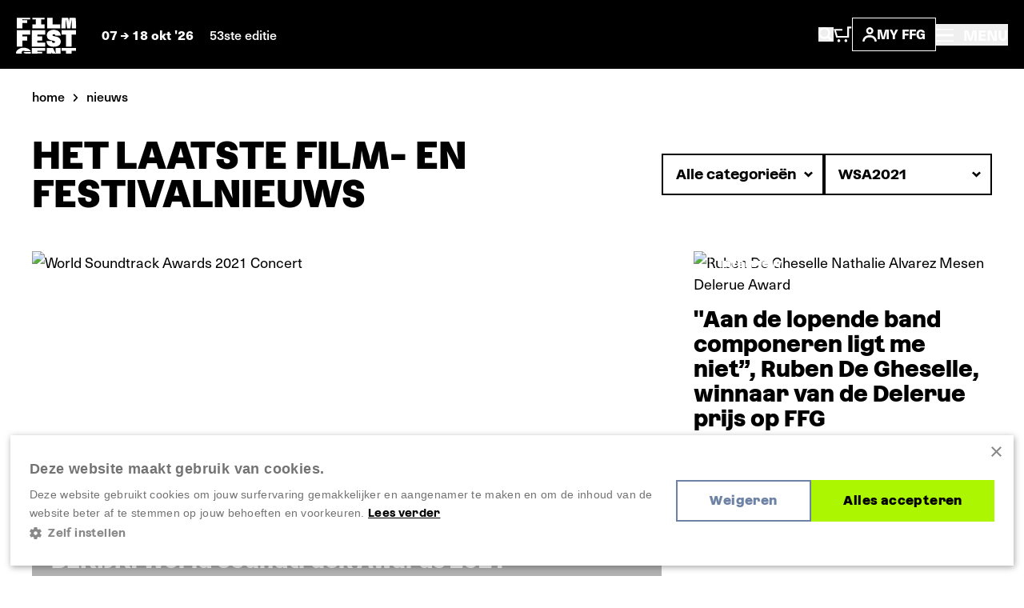

--- FILE ---
content_type: text/html; charset=UTF-8
request_url: https://www.filmfestival.be/nl/nieuws?tag=wsa-2021
body_size: 16234
content:

    

            







    <!doctype html>
    <html lang="nl" data-site="ffg" data-site-id="1">
    <head>
        <meta charset="utf-8">
        <meta http-equiv="x-ua-compatible" content="ie=edge">
        <meta name="viewport" content="width=device-width, initial-scale=1, shrink-to-fit=no">

                            <link rel="preconnect" href="https://filmfestival.cdn.amplifydigital.be" crossorigin>
        
        <link rel="preconnect" href="https://www.google.com">
        <link rel="preconnect" href="https://www.gstatic.com" crossorigin>

        
    <link rel="icon" type="image/png" href="/favicons/ffg/favicon-96x96.png" sizes="96x96"/>
    <link rel="icon" type="image/svg+xml" href="/favicons/ffg/favicon.svg"/>
    <link rel="shortcut icon" href="/favicons/ffg/favicon.ico"/>
    <link rel="apple-touch-icon" sizes="180x180" href="/favicons/ffg/apple-touch-icon.png"/>
    <meta name="apple-mobile-web-app-title" content="FFG"/>
    <link rel="manifest" href="/favicons/ffg/site.webmanifest"/>

        <script>sessionStorage.fontsLoaded && document.documentElement.classList.add('fonts-loaded');</script>

                    <style>
                :root {
                                            --primary-theme-color: #abf600;
                        --primary-theme-color-text: #000000;
                        --secondary-theme-color: #6d82a4;
                        --secondary-theme-color-text: #ffffff;
                                    }
            </style>
        

                <link rel="stylesheet" href="https://use.typekit.net/get1obi.css">
                        <style>[x-cloak] {display: none !important;}</style>
        <script type="module">!function(){const e=document.createElement("link").relList;if(!(e&&e.supports&&e.supports("modulepreload"))){for(const e of document.querySelectorAll('link[rel="modulepreload"]'))r(e);new MutationObserver((e=>{for(const o of e)if("childList"===o.type)for(const e of o.addedNodes)if("LINK"===e.tagName&&"modulepreload"===e.rel)r(e);else if(e.querySelectorAll)for(const o of e.querySelectorAll("link[rel=modulepreload]"))r(o)})).observe(document,{childList:!0,subtree:!0})}function r(e){if(e.ep)return;e.ep=!0;const r=function(e){const r={};return e.integrity&&(r.integrity=e.integrity),e.referrerpolicy&&(r.referrerPolicy=e.referrerpolicy),"use-credentials"===e.crossorigin?r.credentials="include":"anonymous"===e.crossorigin?r.credentials="omit":r.credentials="same-origin",r}(e);fetch(e.href,r)}}();</script>
<script type="module" src="/dist/head._COonDzv.js" crossorigin onload="e=new CustomEvent(&#039;vite-script-loaded&#039;, {detail:{path: &#039;resources/js/head.js&#039;}});document.dispatchEvent(e);"></script>
<link href="/dist/_commonjsHelpers.BosuxZz1.js" rel="modulepreload" crossorigin>
        <script type="module" src="/dist/app.DcDY3dCN.js" crossorigin onload="e=new CustomEvent(&#039;vite-script-loaded&#039;, {detail:{path: &#039;resources/js/app.js&#039;}});document.dispatchEvent(e);"></script>
<link href="/dist/notyf.es.ZvlfbKa9.js" rel="modulepreload" crossorigin>
<link href="/dist/_commonjsHelpers.BosuxZz1.js" rel="modulepreload" crossorigin>
<link href="/dist/micromodal.es.pqi34bRi.js" rel="modulepreload" crossorigin>
<link href="/dist/axios.Cm0UX6qg.js" rel="modulepreload" crossorigin>
<link href="/dist/ladda.DTWRbBGq.js" rel="modulepreload" crossorigin>
<link href="/dist/lottie.CNh3oH12.js" rel="modulepreload" crossorigin>
<link href="/dist/app.C2smIZht.css" rel="stylesheet">

        
                            <title>Nieuws | Film Fest Gent</title>
<script>dataLayer = [];
(function(w,d,s,l,i){w[l]=w[l]||[];w[l].push({'gtm.start':
new Date().getTime(),event:'gtm.js'});var f=d.getElementsByTagName(s)[0],
j=d.createElement(s),dl=l!='dataLayer'?'&l='+l:'';j.async=true;j.src=
'https://www.googletagmanager.com/gtm.js?id='+i+dl;f.parentNode.insertBefore(j,f);
})(window,document,'script','dataLayer','GTM-WH52XHP');
</script>
<script>!function(f,b,e,v,n,t,s){if(f.fbq)return;n=f.fbq=function(){n.callMethod?
n.callMethod.apply(n,arguments):n.queue.push(arguments)};if(!f._fbq)f._fbq=n;
n.push=n;n.loaded=!0;n.version='2.0';n.queue=[];t=b.createElement(e);t.async=!0;
t.src=v;s=b.getElementsByTagName(e)[0];s.parentNode.insertBefore(t,s)}(window,
document,'script','https://connect.facebook.net/en_US/fbevents.js');
fbq('init', '1506694229645443');
fbq('track', 'PageView');
</script><meta name="description" content="Elk jaar in oktober programmeert het festival meer dan 100 langspeelfilms en kortfilms in avant-première, van pure cinefiele parels tot de bredere publieksfilm.">
<meta name="referrer" content="no-referrer-when-downgrade">
<meta name="robots" content="all">
<meta content="FilmFestGent" property="fb:profile_id">
<meta content="1280725012745838" property="fb:app_id">
<meta content="nl_NL" property="og:locale">
<meta content="en_EN" property="og:locale:alternate">
<meta content="Film Fest Gent" property="og:site_name">
<meta content="website" property="og:type">
<meta content="https://www.filmfestival.be/nl/nieuws" property="og:url">
<meta content="Nieuws" property="og:title">
<meta content="Elk jaar in oktober programmeert het festival meer dan 100 langspeelfilms en kortfilms in avant-première, van pure cinefiele parels tot de bredere publieksfilm." property="og:description">
<meta content="https://www.filmfestival.be/volumes/general/_1200x630_crop_center-center_82_none/og-ffg-nl-20250407-122738.png?v=1767966485" property="og:image">
<meta content="1200" property="og:image:width">
<meta content="630" property="og:image:height">
<meta content="Het laatste film- en festivalnieuws" property="og:image:alt">
<meta content="https://www.youtube.com/channel/UCmk7MP4NpebNMEAFLFDmdHQ" property="og:see_also">
<meta content="https://open.spotify.com/user/filmfestgent" property="og:see_also">
<meta content="https://letterboxd.com/filmfestgent/" property="og:see_also">
<meta content="https://www.facebook.com/FilmFestGent" property="og:see_also">
<meta content="https://www.instagram.com/filmfestgent/" property="og:see_also">
<meta name="twitter:card" content="summary_large_image">
<meta name="twitter:site" content="@FilmfestGent">
<meta name="twitter:creator" content="@FilmfestGent">
<meta name="twitter:title" content="Nieuws">
<meta name="twitter:description" content="Elk jaar in oktober programmeert het festival meer dan 100 langspeelfilms en kortfilms in avant-première, van pure cinefiele parels tot de bredere publieksfilm.">
<meta name="twitter:image" content="https://www.filmfestival.be/volumes/general/_800x418_crop_center-center_82_none/og-ffg-nl-20250407-122738.png?v=1767966485">
<meta name="twitter:image:width" content="800">
<meta name="twitter:image:height" content="418">
<meta name="twitter:image:alt" content="Het laatste film- en festivalnieuws">
<link href="https://www.filmfestival.be/nl/nieuws" rel="canonical">
<link href="https://www.filmfestival.be/nl" rel="home">
<link href="https://www.filmfestival.be/en/news" rel="alternate" hreflang="en">
<link href="https://www.filmfestival.be/nl/nieuws" rel="alternate" hreflang="x-default">
<link href="https://www.filmfestival.be/nl/nieuws" rel="alternate" hreflang="nl"></head>
                        <body class="entry-type--news"><noscript><iframe src="https://www.googletagmanager.com/ns.html?id=GTM-WH52XHP"
height="0" width="0" style="display:none;visibility:hidden"></iframe></noscript>
<noscript><img height="1" width="1" style="display:none"
src="https://www.facebook.com/tr?id=1506694229645443&ev=PageView&noscript=1" /></noscript>


            <div class="container-limit">
        


<header x-data="{ menuOpen:false }"
    @keydown.escape="menuOpen = false, window.toggleScrollLock('#mobile-nav', menuOpen );"
>
    <div class="flex justify-between items-center shadow-sm bg-black text-white p-4 md:p-5">
        <div class="flex items-center">
            


            
<a href="https://www.filmfestival.be/nl/" class="text-white mr-4 md:mr-8 ">
                        <div class="relative">
                    
                            
    <svg  width="75" height="46" role="img" aria-label="logo-header-ffg">
                <use xlink:href="https://www.filmfestival.be/dist/symbol-sprite.xZyrGdvM.svg#logo-header-ffg"/>
    </svg>

                <div id="logo-wrapper" class="absolute top-0 z-10 w-[82px] h-auto -ml-[3px] -mt-[4px] bg-black">
                    <div id="logo-animation"></div>
                </div>
            </div>
            </a>
            <div class="text-sm leading-6 font-bold hidden md:inline">
                                    07
                        
                                        
    <svg  width="10" height="8" class="inline-block" role="img" aria-label="arrow-with-tail">
                <use xlink:href="https://www.filmfestival.be/dist/symbol-sprite.xZyrGdvM.svg#arrow-with-tail"/>
    </svg>

                    18 okt &#039;26
                                                    <span class="ml-4 font-medium text-white hidden lg:inline">53ste editie</span>
                            </div>
        </div>
        <div class="flex items-center flex-wrap gap-6 md:gap-10">
            <div class="flex items-center gap-4 sm:gap-6">
                <button
                    class="inline-block md:hidden focus:outline-none"
                    aria-controls="search-overlay"
                    data-micromodal-trigger="search-overlay"
                    @click="menuOpen = false"
                >    
                                        
    <svg  width="19" height="20" class="text-white" role="img" aria-label="search">
                <use xlink:href="https://www.filmfestival.be/dist/symbol-sprite.xZyrGdvM.svg#search"/>
    </svg>
</button>
                <a href="/nl/basket" class="inline-block md:hidden relative TmBasket">
                        
                            
    <svg  width="23.15" height="20" role="img" aria-label="cart">
                <use xlink:href="https://www.filmfestival.be/dist/symbol-sprite.xZyrGdvM.svg#cart"/>
    </svg>

                </a>
                <button
                    class="hidden md:inline-block focus:outline-none"
                    aria-controls="search-overlay"
                    data-micromodal-trigger="search-overlay"
                    @click="menuOpen = false"
                >    
                            
    <svg  width="19" height="18" role="img" aria-label="search">
                <use xlink:href="https://www.filmfestival.be/dist/symbol-sprite.xZyrGdvM.svg#search"/>
    </svg>
</button>
                <a href="/nl/basket" class="hidden md:inline-block relative TmBasket">
                        
                            
    <svg  width="23.15" height="20" role="img" aria-label="cart">
                <use xlink:href="https://www.filmfestival.be/dist/symbol-sprite.xZyrGdvM.svg#cart"/>
    </svg>

                </a>
            </div>
            <div class="flex items-center gap-3">
                <div class="relative" data-account-navigation-item>
                    <a href="https://www.filmfestival.be/nl/account" class="border border-white px-3 py-1.5 uppercase font-bold text-sm flex items-center gap-1.5 md:gap-2.5 xl:gap-3.5 relative cursor-pointer data-account-navigation-item">
                            
                                        
    <svg  width="18" height="18" class="hidden xs:inline-block" role="img" aria-label="account">
                <use xlink:href="https://www.filmfestival.be/dist/symbol-sprite.xZyrGdvM.svg#account"/>
    </svg>

                        My ffg
                        <span data-user-logged-in-dot class="w-2 h-2 rounded-full bg-[#3CFF50] hidden"></span>
                    </a>
                    <div class="navigation-flyout__wrapper">
                        <div class="navigation-flyout p-3">
                            <div class="flex items-center">
                                <div class="font-bold whitespace-nowrap">Nieuw hier?</div>
                                
    <a href="https://www.filmfestival.be/nl/account/register"
        
        class="text-link inline-flex items-center whitespace-nowrap font-bold ml-1 text-white"
    >
        Registreer nu
            </a>
                            </div>
                            <div class="mt-2">
                                

    
    <a href="https://www.filmfestival.be/nl/account/login"
        
        class="button w-full"
    >
        <div class="button__text">                        Inloggen
    </div>
        <div class="button__copy">                        Inloggen
    </div>
    </a>
                            </div>
                        </div>
                    </div>
                </div>
                

            </div>
            <button
                class="text-sm md:text-base font-medium focus:outline-none"
                aria-controls="mobile-nav"
                :aria-expanded="menuOpen"
                @click="menuOpen = !menuOpen, window.toggleScrollLock('#mobile-nav', menuOpen );"
            >
                <div class="font-bold">
                        
                                        
    <svg  width="22" height="16" class="text-white inline-block -mt-1 md:mr-2" role="img" aria-label="hamburger">
                <use xlink:href="https://www.filmfestival.be/dist/symbol-sprite.xZyrGdvM.svg#hamburger"/>
    </svg>

                    <span class="hidden md:inline-block">
                        MENU
                    </span>
                </div>
            </button>
        </div>
    </div>
    <div
        id="search-overlay"
        aria-hidden="true"
        class="fixed top-0 left-0 w-screen h-screenh bg-black z-20 modal">
        







<div class="search-overlay container h-full pt-24 pb-16 md:pt-0 md:pb-0 md:flex md:items-center md:justify-center text-white overflow-y-auto">
    <div class="row md:w-full">
        <div class="col lg:ml-1/12 2xl:ml-3/12 lg:w-10/12 2xl:w-6/12">
            <button
                data-micromodal-close
                class="absolute top-0 right-0 z-10 mt-8 mr-8 focus:outline-none"
            >    
                                        
    <svg  width="14" height="14" class="pointer-events-none" role="img" aria-label="close">
                <use xlink:href="https://www.filmfestival.be/dist/symbol-sprite.xZyrGdvM.svg#close"/>
    </svg>
</button>
            <h2 class="px-3 xs:px-4 md:px-6 t-beta lg:text-4xl  mb-6 lg:mb-10">Waar ben je naar op zoek?</h2>

            <div x-data="{
                    searchUrl: '/nl/archief/programma',
                    data: '[{&quot;url&quot;:&quot;https:\/\/www.filmfestival.be\/nl\/full-program&quot;,&quot;title&quot;:&quot;Programma 2025&quot;,&quot;placeholder&quot;:&quot;Doorzoek het programma&quot;,&quot;show&quot;:false},{&quot;url&quot;:&quot;\/nl\/archief\/programma&quot;,&quot;title&quot;:&quot;Films&quot;,&quot;placeholder&quot;:&quot;Zoek een filmtitel, regisseur, acteur, ...&quot;,&quot;show&quot;:true},{&quot;url&quot;:&quot;https:\/\/www.filmfestival.be\/nl\/zoeken&quot;,&quot;title&quot;:&quot;Andere inhoud&quot;,&quot;placeholder&quot;:&quot;Zoek andere inhoud&quot;,&quot;show&quot;:true}]',
                    showSpinner: false,
                    getPlaceholder() {
                        const data = JSON.parse(this.data);
                        return data.find((item) => item.url === this.searchUrl).placeholder;
                    }
                }"
            >
                <div class="flex items-center">
                                            <label class="w-full md:w-auto flex form-radio mt-3 md:mt-0 border-r border-r-gray-700 last:border-none px-3 xs:px-4 md:px-6 py-2 md:py-3" :class="searchUrl === '/nl/archief/programma' ? 'bg-theme-secondary text-theme-secondary-text' : 'bg-gray-900 text-white'">
                            <input class="form-radio__input"
                                   value="/nl/archief/programma"
                                   type="radio"
                                   x-model="searchUrl"
                            >
                            <div class="w-[95%] md:w-auto text-sm md:text-base font-bold whitespace-nowrap md:whitespace-normal" :class="searchUrl === '/nl/archief/programma' ? 'overflow-visible' : 'text-ellipsis overflow-hidden md:overflow-visible'">Films</div>
                        </label>
                                            <label class="w-full md:w-auto flex form-radio mt-3 md:mt-0 border-r border-r-gray-700 last:border-none px-3 xs:px-4 md:px-6 py-2 md:py-3" :class="searchUrl === 'https://www.filmfestival.be/nl/zoeken' ? 'bg-theme-secondary text-theme-secondary-text' : 'bg-gray-900 text-white'">
                            <input class="form-radio__input"
                                   value="https://www.filmfestival.be/nl/zoeken"
                                   type="radio"
                                   x-model="searchUrl"
                            >
                            <div class="w-[95%] md:w-auto text-sm md:text-base font-bold whitespace-nowrap md:whitespace-normal" :class="searchUrl === 'https://www.filmfestival.be/nl/zoeken' ? 'overflow-visible' : 'text-ellipsis overflow-hidden md:overflow-visible'">Andere inhoud</div>
                        </label>
                                    </div>
                <form :action="searchUrl" @submit="showSpinner = !showSpinner"  class="searchform px-3 xs:px-4 py-4 md:px-6 md:py-8 bg-theme-secondary">
                    <div class="flex flex-wrap items-center sm:h-[54px]">
                        <input
                            x-ref="searchInput"
                            type="search"
                            class="w-full sm:h-full sm:w-auto flex-grow font-medium bg-black sm:mr-2 p-3 focus:outline-none"
                            name="query"
                            :placeholder="getPlaceholder()"
                            value=""
                        >
                        <button type="submit" class="button w-full sm:h-full sm:w-auto mt-2 md:mt-0 sm:mt-0">
                            <div class="button__text">
                                <svg x-show="showSpinner" class="spinner mr-2" viewbox="0 0 50 50">
                                    <circle class="path" cx="25" cy="25" r="20" fill="none" stroke-width="5"></circle>
                                </svg>
                                Zoeken
                            </div>
                            <div class="button__copy">
                                <svg x-show="showSpinner" class="spinner mr-2" viewbox="0 0 50 50">
                                    <circle class="path" cx="25" cy="25" r="20" fill="none" stroke-width="5"></circle>
                                </svg>
                                Zoeken
                            </div>
                        </button>
                    </div>
                </form>
            </div>
                            <div class="mt-12 md:mt-10 px-3 xs:px-4 md:px-6">
                    <h3 class="text-lg font-bold pb-8 border-b border-b-gray-700">Meest gezochte pagina&#039;s</h3>
                    <div class="flex flex-col lg:flex-row lg:-mx-10">
                                                    <div class="w-full lg:w-1/2 lg:px-10 border-b lg:border-r lg:border-b-0 border-gray-700 last:border-none pb-6 lg:pb-0 last:pb-0 px-0">
                                                                    <a class="pt-6 font-bold flex items-center" href="https://www.filmfestival.be/nl/nieuws">
                                        <span class="mr-3">Nieuws</span>
                                            
                                        
    <svg  width="12" height="15" class="text-white -rotate-90" role="img" aria-label="arrow">
                <use xlink:href="https://www.filmfestival.be/dist/symbol-sprite.xZyrGdvM.svg#arrow"/>
    </svg>

                                    </a>
                                                            </div>
                                                    <div class="w-full lg:w-1/2 lg:px-10 border-b lg:border-r lg:border-b-0 border-gray-700 last:border-none pb-6 lg:pb-0 last:pb-0 px-0">
                                                                    <a class="pt-6 font-bold flex items-center" href="https://www.filmfestival.be/nl/archief">
                                        <span class="mr-3">Archief</span>
                                            
                                        
    <svg  width="12" height="15" class="text-white -rotate-90" role="img" aria-label="arrow">
                <use xlink:href="https://www.filmfestival.be/dist/symbol-sprite.xZyrGdvM.svg#arrow"/>
    </svg>

                                    </a>
                                                            </div>
                                            </div>
                </div>
                    </div>
    </div>
</div>
    </div>
    <div
        id="mobile-nav"
        x-cloak
        aria-hidden="true"
        class="mmmenu_wrapper inset-x-0 top-0 bottom-0 bg-black overflow-auto z-20"
        :class="{ 'hidden' : !menuOpen, 'fixed block is-open' : menuOpen }"
    >
        




<div class="flex flex-col lg:flex-row justify-between relative gap-11 lg:gap-0 min-h-screen"
    style="--primary-theme-color: #abf600; --primary-theme-color-text: #000000; --secondary-theme-color: #6d82a4; --secondary-theme-color-text: #ffffff;"
>
    <div class="hidden lg:block basis-full xl:max-w-5/12 gap-4 items-center bg-theme-primary px-8 md:px-12 overflow-hidden h-screen content-center campaign">
        <div class="flex flex-col w-full gap-[1vh] font-azeret font-bold text-theme-secondary text-base">
                            <div class="w-full max-w-[47vh] mx-auto flex">
                                                
                                        
    <svg  width="782" height="37" class="w-full h-auto" role="img" aria-label="ffg-campaign-top-nl">
                <use xlink:href="https://www.filmfestival.be/dist/symbol-sprite.xZyrGdvM.svg#ffg-campaign-top-nl"/>
    </svg>

                                    </div>
                <video class="lazy w-full mx-auto h-auto max-h-[46vh] max-w-[47vh] mt-1" autoplay muted loop preload="metadata" poster="/assets/mov/ffg-preloader.jpg">
                    <source data-src="/assets/mov/logo-ffg.mp4" type="video/mp4">
                    Your browser does not support the video tag.
                </video>
                <div class="w-full max-w-[47vh] mx-auto flex mt-1">
                                                
                                        
    <svg  width="781" height="38" class="w-full h-auto" role="img" aria-label="ffg-campaign-bottom-nl">
                <use xlink:href="https://www.filmfestival.be/dist/symbol-sprite.xZyrGdvM.svg#ffg-campaign-bottom-nl"/>
    </svg>

                                    </div>
                                    <video class="lazy w-full mx-auto h-auto max-h-[46vh] max-w-[47vh] mt-2" autoplay muted loop preload="metadata" poster="/assets/mov/pattern-ffg-preloader.jpg">
                        <source data-src="/assets/mov/pattern-ffg.mp4" type="video/mp4">
                        Your browser does not support the video tag.
                    </video>
                                                    </div>
    </div>
    <div class="flex flex-col basis-full px-4 pt-4 lg:p-17 2xl:p-24 sidebar items-between justify-between gap-16 lg:gap-11 lg:h-screen overflow-auto">
        <div>
            <div class="hidden lg:flex items-center gap-6">
                <a href="/account" class="border border-white px-3 py-1.5 uppercase font-bold text-sm flex items-center gap-2.5 relative text-white" data-account-navigation-item>
                        
                            
    <svg  width="18" height="18" role="img" aria-label="account">
                <use xlink:href="https://www.filmfestival.be/dist/symbol-sprite.xZyrGdvM.svg#account"/>
    </svg>

                    My ffg
                </a>
                                    

<ul class="flex flex-wrap md:justify-end gap-y-2 gap-x-4 ">                                                                                                                                        <li class="">
            <a href="https://www.filmfestival.be/nl/nieuws" class="font-bold text-theme-secondary">
                Nederlands
            </a>
        </li>
                                                                                                                                            <li class="">
            <a href="https://www.filmfestival.be/en/news" class="font-bold text-white">
                English
            </a>
        </li>
    </ul>
                            </div>
            <div class="flex justify-between items-center pr-2">
                


            
<a href="https://www.filmfestival.be/nl/" class="text-white mr-4 md:mr-8 lg:hidden">
                        <div class="relative">
                    
                            
    <svg  width="75" height="46" role="img" aria-label="logo-header-ffg">
                <use xlink:href="https://www.filmfestival.be/dist/symbol-sprite.xZyrGdvM.svg#logo-header-ffg"/>
    </svg>

                <div id="logo-wrapper" class="absolute top-0 z-10 w-[82px] h-auto -ml-[3px] -mt-[4px] bg-black">
                    <div id="logo-animation"></div>
                </div>
            </div>
            </a>
                <div class="flex items-center gap-6">
                    

                    <button
                        class="text-white text-base font-bold focus:outline-none lg:absolute lg:right-7.5 lg:top-7.5 z-10"
                        aria-controls="mobile-nav"
                        :aria-expanded="menuOpen"
                        @click="menuOpen = !menuOpen, window.toggleScrollLock('#mobile-nav', menuOpen );"
                    >
                            
                                        
    <svg  width="18" height="18" class="inline-block text-white" role="img" aria-label="close">
                <use xlink:href="https://www.filmfestival.be/dist/symbol-sprite.xZyrGdvM.svg#close"/>
    </svg>

                    </button>
                </div>
            </div>
            

<div class="mmmenu mt-18 lg:mt-11 mx-0 sm:mx-4 lg:mx-0 overflow-hidden">
    <ul class="mmmenu__root w-full">
        <li class="mmmenu__item">
            <a href="https://www.filmfestival.be/nl/" class="md:px-0 text-gray-175 hover:text-theme-secondary inline-block transition-colors text-2xl sm:text-3xl lg:text-5xl leading-9 lg:leading-11 uppercase font-bold font-azeret hover:text-theme-secondary">
                Home
            </a>
        </li>
                    <li class="mmmenu__item">
                                    <a class="mmmenu__link--parent md:px-0 inline-block transition-colors text-2xl sm:text-3xl lg:text-5xl leading-9 lg:leading-11 uppercase font-bold font-azeret hover:text-theme-secondary text-gray-175" href="#https://www.filmfestival.be/nl/ffg-door-het-jaar">
                        FFG door het jaar
                            
                                        
    <svg  class="inline-block flex-shrink-0 ml-1" width="10" height="15" role="img" aria-label="arrow-nav">
                <use xlink:href="https://www.filmfestival.be/dist/symbol-sprite.xZyrGdvM.svg#arrow-nav"/>
    </svg>

                    </a>
                    <ul class="mmmenu__sub">
                        <li class="mmmenu__item">
                            <button type="button"
                                    class="mmmenu__back-link text-gray-150 uppercase inline-flex items-center px-4 py-2 font-bold bg-gray-900">
                                    
                                        
    <svg  class="inline-block flex-shrink-0 transform rotate-180 mr-2 text-gray-150 w-[8px] lg:w-[10px] h-auto" width="10" height="8.33" role="img" aria-label="arrow-with-tail">
                <use xlink:href="https://www.filmfestival.be/dist/symbol-sprite.xZyrGdvM.svg#arrow-with-tail"/>
    </svg>
 Terug
                            </button>
                        </li>
                        <li class="mmmenu__item mt-4">
                            <h2 class="inline-block transition-colors text-2xl sm:text-3xl lg:text-5xl leading-9 lg:leading-11 uppercase font-bold font-azeret hover:text-theme-secondary text-gray-175">
                                <a href="https://www.filmfestival.be/nl/ffg-door-het-jaar">FFG door het jaar</a>
                            </h2>
                        </li>
                                                    <li class="mmmenu__item text-gray-150 mt-4 pt-4 border-t border-gray-700">
                                                                    <a class="text-2xl lg:text-3xl font-bold hover:text-theme-secondary text-gray-175 transition-colors" href="https://www.filmfestival.be/nl/ffg-door-het-jaar/film-fest-gent-talkies">Film Fest Gent Talkies</a>
                                                            </li>
                                                    <li class="mmmenu__item text-gray-150 mt-2 lg:mt-3.5">
                                                                    <a class="text-2xl lg:text-3xl font-bold hover:text-theme-secondary text-gray-175 transition-colors" href="https://www.filmfestival.be/nl/ffg-door-het-jaar/film-fest-gent-on-tour">Film Fest Gent On Tour</a>
                                                            </li>
                                                    <li class="mmmenu__item text-gray-150 mt-2 lg:mt-3.5">
                                                                    <a class="text-2xl lg:text-3xl font-bold hover:text-theme-secondary text-gray-175 transition-colors" href="https://www.filmfestival.be/nl/ffg-door-het-jaar/wide-angle">Wide Angle</a>
                                                            </li>
                                                    <li class="mmmenu__item text-gray-150 mt-2 lg:mt-3.5">
                                                                    <a class="text-2xl lg:text-3xl font-bold hover:text-theme-secondary text-gray-175 transition-colors" href="https://www.filmfestival.be/nl/ffg-door-het-jaar/ffg-offroad">FFG Offroad</a>
                                                            </li>
                                                    <li class="mmmenu__item text-gray-150 mt-2 lg:mt-3.5">
                                                                    <a class="text-2xl lg:text-3xl font-bold hover:text-theme-secondary text-gray-175 transition-colors" href="https://www.filmfestival.be/nl/ffg-door-het-jaar/ffg-sessions">FFG Sessions</a>
                                                            </li>
                                            </ul>
                            </li>
                    <li class="mmmenu__item">
                                    <a class="inline-block transition-colors text-2xl sm:text-3xl lg:text-5xl leading-9 lg:leading-11 uppercase font-bold font-azeret hover:text-theme-secondary text-theme-secondary" href="https://www.filmfestival.be/nl/nieuws">Nieuws</a>
                            </li>
                    <li class="mmmenu__item">
                                    <a class="mmmenu__link--parent md:px-0 inline-block transition-colors text-2xl sm:text-3xl lg:text-5xl leading-9 lg:leading-11 uppercase font-bold font-azeret hover:text-theme-secondary text-gray-175" href="#https://www.filmfestival.be/nl/festival">
                        Festival
                            
                                        
    <svg  class="inline-block flex-shrink-0 ml-1" width="10" height="15" role="img" aria-label="arrow-nav">
                <use xlink:href="https://www.filmfestival.be/dist/symbol-sprite.xZyrGdvM.svg#arrow-nav"/>
    </svg>

                    </a>
                    <ul class="mmmenu__sub">
                        <li class="mmmenu__item">
                            <button type="button"
                                    class="mmmenu__back-link text-gray-150 uppercase inline-flex items-center px-4 py-2 font-bold bg-gray-900">
                                    
                                        
    <svg  class="inline-block flex-shrink-0 transform rotate-180 mr-2 text-gray-150 w-[8px] lg:w-[10px] h-auto" width="10" height="8.33" role="img" aria-label="arrow-with-tail">
                <use xlink:href="https://www.filmfestival.be/dist/symbol-sprite.xZyrGdvM.svg#arrow-with-tail"/>
    </svg>
 Terug
                            </button>
                        </li>
                        <li class="mmmenu__item mt-4">
                            <h2 class="inline-block transition-colors text-2xl sm:text-3xl lg:text-5xl leading-9 lg:leading-11 uppercase font-bold font-azeret hover:text-theme-secondary text-gray-175">
                                <a href="https://www.filmfestival.be/nl/festival">Festival</a>
                            </h2>
                        </li>
                                                    <li class="mmmenu__item text-gray-150 mt-4 pt-4 border-t border-gray-700">
                                                                    <a class="text-2xl lg:text-3xl font-bold hover:text-theme-secondary text-gray-175 transition-colors" href="https://www.filmfestival.be/nl/secties-tags">Secties &amp; Tags</a>
                                                            </li>
                                                    <li class="mmmenu__item text-gray-150 mt-2 lg:mt-3.5">
                                                                    <a class="text-2xl lg:text-3xl font-bold hover:text-theme-secondary text-gray-175 transition-colors" href="https://www.filmfestival.be/nl/festival/awards">Awards</a>
                                                            </li>
                                                    <li class="mmmenu__item text-gray-150 mt-2 lg:mt-3.5">
                                                                    <a class="text-2xl lg:text-3xl font-bold hover:text-theme-secondary text-gray-175 transition-colors" href="https://www.filmfestival.be/nl/festival/educatie-film-fest-gent">Educatie</a>
                                                            </li>
                                                    <li class="mmmenu__item text-gray-150 mt-2 lg:mt-3.5">
                                                                    <a class="text-2xl lg:text-3xl font-bold hover:text-theme-secondary text-gray-175 transition-colors" href="https://www.filmfestival.be/nl/festival/muziek">Filmmuziek</a>
                                                            </li>
                                                    <li class="mmmenu__item text-gray-150 mt-2 lg:mt-3.5">
                                                                    <a class="text-2xl lg:text-3xl font-bold hover:text-theme-secondary text-gray-175 transition-colors" href="https://www.filmfestival.be/nl/archief">Voorbije edities</a>
                                                            </li>
                                            </ul>
                            </li>
                    <li class="mmmenu__item">
                                    <a class="mmmenu__link--parent md:px-0 inline-block transition-colors text-2xl sm:text-3xl lg:text-5xl leading-9 lg:leading-11 uppercase font-bold font-azeret hover:text-theme-secondary text-gray-175" href="#https://www.filmfestival.be/nl/over-ffg">
                        Over FFG
                            
                                        
    <svg  class="inline-block flex-shrink-0 ml-1" width="10" height="15" role="img" aria-label="arrow-nav">
                <use xlink:href="https://www.filmfestival.be/dist/symbol-sprite.xZyrGdvM.svg#arrow-nav"/>
    </svg>

                    </a>
                    <ul class="mmmenu__sub">
                        <li class="mmmenu__item">
                            <button type="button"
                                    class="mmmenu__back-link text-gray-150 uppercase inline-flex items-center px-4 py-2 font-bold bg-gray-900">
                                    
                                        
    <svg  class="inline-block flex-shrink-0 transform rotate-180 mr-2 text-gray-150 w-[8px] lg:w-[10px] h-auto" width="10" height="8.33" role="img" aria-label="arrow-with-tail">
                <use xlink:href="https://www.filmfestival.be/dist/symbol-sprite.xZyrGdvM.svg#arrow-with-tail"/>
    </svg>
 Terug
                            </button>
                        </li>
                        <li class="mmmenu__item mt-4">
                            <h2 class="inline-block transition-colors text-2xl sm:text-3xl lg:text-5xl leading-9 lg:leading-11 uppercase font-bold font-azeret hover:text-theme-secondary text-gray-175">
                                <a href="https://www.filmfestival.be/nl/over-ffg">Over FFG</a>
                            </h2>
                        </li>
                                                    <li class="mmmenu__item text-gray-150 mt-4 pt-4 border-t border-gray-700">
                                                                    <a class="text-2xl lg:text-3xl font-bold hover:text-theme-secondary text-gray-175 transition-colors" href="https://www.filmfestival.be/nl/over-ffg/missie-visie">Onze missie &amp; visie</a>
                                                            </li>
                                                    <li class="mmmenu__item text-gray-150 mt-2 lg:mt-3.5">
                                                                    <a class="text-2xl lg:text-3xl font-bold hover:text-theme-secondary text-gray-175 transition-colors" href="https://www.filmfestival.be/nl/over-ffg/ons-verhaal">Ons verhaal</a>
                                                            </li>
                                                    <li class="mmmenu__item text-gray-150 mt-2 lg:mt-3.5">
                                                                    <a class="text-2xl lg:text-3xl font-bold hover:text-theme-secondary text-gray-175 transition-colors" href="https://www.filmfestival.be/nl/over-ffg/contact">Contact</a>
                                                            </li>
                                                    <li class="mmmenu__item text-gray-150 mt-2 lg:mt-3.5">
                                                                    <a class="text-2xl lg:text-3xl font-bold hover:text-theme-secondary text-gray-175 transition-colors" href="https://www.filmfestival.be/nl/festival/programmateam-film">Programmateam - Film</a>
                                                            </li>
                                            </ul>
                            </li>
            </ul>
</div>
            <ul class="mt-6 lg:mt-12 px-0 sm:px-4 lg:px-0">                    <li class="">
                        <a href="https://www.filmfestival.be/nl/over-ffg/vrijwilligers-en-jobs" class="text-lg font-bold text-white hover:text-theme-secondary-text transition-colors "
                        >Jobs, stages &amp; vrijwilligerswerk</a>
                    </li>
                                    <li class="mt-2">
                        <a href="https://www.filmfestival.be/nl/partners" class="text-lg font-bold text-white hover:text-theme-secondary-text transition-colors "
                        >Partners &amp; B2B</a>
                    </li>
                                    <li class="mt-2">
                        <a href="https://www.filmfestival.be/nl/pers-filmprofessionals" class="text-lg font-bold text-white hover:text-theme-secondary-text transition-colors "
                        >Press &amp; Industry</a>
                    </li>
                                    <li class="mt-2">
                        <a href="https://shop.filmfestival.be/" class="text-lg font-bold text-white hover:text-theme-secondary-text transition-colors "
                        >Webshop</a>
                    </li>
                                    <li class="mt-2">
                        <a href="/nl/account" class="text-lg font-bold text-white hover:text-theme-secondary-text transition-colors "
                        >MyFFG</a>
                    </li>
                </ul>
        </div>
        <div class="flex lg:justify-between items-center content-end gap-9 lg:gap-24">
            


        
<a href="https://www.worldsoundtrackawards.com" class="inline-flex items-center gap-1 text-gray-500 ">
                        <div class="w-[70px] h-[70px] items-center justify-center bg-gray-775 hidden lg:flex">
                    
                            
    <svg  width="35" height="30" role="img" aria-label="avatar-wsa">
                <use xlink:href="https://www.filmfestival.be/dist/symbol-sprite.xZyrGdvM.svg#avatar-wsa"/>
    </svg>

            </div>
            <div class="w-[114px] h-[70px] flex items-center justify-center bg-gray-775">
                    
                            
    <svg  width="94" height="51" role="img" aria-label="logo-wsa">
                <use xlink:href="https://www.filmfestival.be/dist/symbol-sprite.xZyrGdvM.svg#logo-wsa"/>
    </svg>

            </div>
            </a>
            

<ul class="flex flex-wrap md:justify-end gap-y-2 gap-x-4 lg:hidden">                                                                                                                                        <li class="">
            <a href="https://www.filmfestival.be/nl/nieuws" class="font-bold text-theme-secondary">
                Nederlands
            </a>
        </li>
                                                                                                                                            <li class="">
            <a href="https://www.filmfestival.be/en/news" class="font-bold text-white">
                English
            </a>
        </li>
    </ul>
            

<ul class="flex items-center justify-start hidden lg:flex text-white gap-8 lg:gap-14">
            <li>
            <a href="https://www.instagram.com/filmfestgent/" target="_blank" rel="noopener" aria-label="Link to Instagram of Film Fest - NL">
                    
                                        
    <svg  width="21.54" height="21.54" class="text-inherit" role="img" aria-label="instagram">
                <use xlink:href="https://www.filmfestival.be/dist/symbol-sprite.xZyrGdvM.svg#instagram"/>
    </svg>

            </a>
        </li>
            <li>
            <a href="https://www.facebook.com/FilmFestGent" target="_blank" rel="noopener" aria-label="Link to Facebook of Film Fest - NL">
                    
                                        
    <svg  width="10.83" height="19.38" class="text-inherit" role="img" aria-label="facebook">
                <use xlink:href="https://www.filmfestival.be/dist/symbol-sprite.xZyrGdvM.svg#facebook"/>
    </svg>

            </a>
        </li>
            <li>
            <a href="https://letterboxd.com/filmfestgent/" target="_blank" rel="noopener" aria-label="Link to Letterboxd of Film Fest - NL">
                    
                                        
    <svg  width="21" height="21" class="text-inherit" role="img" aria-label="letterboxd">
                <use xlink:href="https://www.filmfestival.be/dist/symbol-sprite.xZyrGdvM.svg#letterboxd"/>
    </svg>

            </a>
        </li>
            <li>
            <a href="https://open.spotify.com/user/filmfestgent" target="_blank" rel="noopener" aria-label="Link to Spotify of Film Fest - NL">
                    
                                        
    <svg  width="21.54" height="21.97" class="text-inherit" role="img" aria-label="spotify">
                <use xlink:href="https://www.filmfestival.be/dist/symbol-sprite.xZyrGdvM.svg#spotify"/>
    </svg>

            </a>
        </li>
            <li>
            <a href="https://www.youtube.com/channel/UCmk7MP4NpebNMEAFLFDmdHQ" target="_blank" rel="noopener" aria-label="Link to YouTube of Film Fest - NL">
                    
                                        
    <svg  width="27.69" height="19.38" class="text-inherit" role="img" aria-label="youtube">
                <use xlink:href="https://www.filmfestival.be/dist/symbol-sprite.xZyrGdvM.svg#youtube"/>
    </svg>

            </a>
        </li>
    </ul>
        </div>
    </div>
    <div class="lg:hidden flex items-center justify-between p-4 bg-theme-primary text-theme-primary-text leading-none font-bold font-azeret">
        <div>
                            07
                    
                                        
    <svg  width="10" height="8" class="inline-block" role="img" aria-label="arrow-with-tail">
                <use xlink:href="https://www.filmfestival.be/dist/symbol-sprite.xZyrGdvM.svg#arrow-with-tail"/>
    </svg>

                18
                <br>
                oktober 2026
                    </div>
                    <span class="ml-4 font-bold max-w-[95px] text-right">53ste editie</span>
            </div>
</div>

<script>
    document.addEventListener('DOMContentLoaded', function() {
        let lazyVideos = [...document.querySelectorAll('video.lazy')];

        if ('IntersectionObserver' in window) {
            let lazyVideoObserver = new IntersectionObserver(function(entries) {
                entries.forEach(function(video) {
                    if (video.isIntersecting) {
                        for (let source in video.target.children) {
                            let videoSource = video.target.children[source];
                            if (typeof videoSource.tagName === 'string' && videoSource.tagName === 'SOURCE') {
                                videoSource.src = videoSource.dataset.src;
                            }
                        }

                        video.target.load();
                        video.target.classList.remove('lazy');
                        lazyVideoObserver.unobserve(video.target);
                    }
                });
            });

            lazyVideos.forEach(function(lazyVideo) {
                lazyVideoObserver.observe(lazyVideo);
            });
        }
    });
</script>
    </div>
</header>
        <main class="overflow-hidden">
                        
    
<div class="container-wide mt-4 md:mt-5">
    


                                                                                                                                                                    
<ul class="relative inline-flex flex-wrap ">
                    

        <li data-urls="2" data-loop-index="1" data-length="2" class="flex items-center">
                                                    <a href="https://www.filmfestival.be/nl/" class="block pb-1 text-sm font-medium mr-2">                home
            </a>
            
                
                                        
    <svg  width="11" height="6" class="transform -rotate-90 mr-2" role="img" aria-label="arrow">
                <use xlink:href="https://www.filmfestival.be/dist/symbol-sprite.xZyrGdvM.svg#arrow"/>
    </svg>
        </li>
                    

        <li data-urls="2" data-loop-index="2" data-length="2" class="flex items-center">
                                                    <a href="https://www.filmfestival.be/nl/nieuws" class="block pb-1 text-sm font-medium ">                nieuws
            </a>
            
                    </li>
    </ul>
    <div class="flex flex-wrap lg:flex-nowrap items-center gap-3.5 mt-3 md:mt-8">
        <h1 class="t-alpha hyphens-auto flex-grow">Het laatste film- en festivalnieuws</h1>
                    
<form class="inline-block w-full md:w-auto flex-shrink-0" method="post">
    <select name="select" class="w-full lg:max-w-[210px] category-filter appearance-none bg-white border-2 border-black text-black font-azeret font-bold text-base leading-6 py-3 pl-4 pr-8" onchange="location = this.value;">
        <option value="https://www.filmfestival.be/nl/nieuws?tag=wsa-2021" >Alle categorieën</option>
                <option value="https://www.filmfestival.be/nl/nieuws?tag=wsa-2021&amp;category=nieuws" >Nieuws</option>
                <option value="https://www.filmfestival.be/nl/nieuws?tag=wsa-2021&amp;category=tips" >Tips</option>
                <option value="https://www.filmfestival.be/nl/nieuws?tag=wsa-2021&amp;category=verhalen" >Verhalen</option>
                <option value="https://www.filmfestival.be/nl/nieuws?tag=wsa-2021&amp;category=recensie" >Recensie</option>
                <option value="https://www.filmfestival.be/nl/nieuws?tag=wsa-2021&amp;category=interview" >Interview</option>
                <option value="https://www.filmfestival.be/nl/nieuws?tag=wsa-2021&amp;category=verdieping" >Verdieping</option>
                <option value="https://www.filmfestival.be/nl/nieuws?tag=wsa-2021&amp;category=verslag" >Verslag</option>
                <option value="https://www.filmfestival.be/nl/nieuws?tag=wsa-2021&amp;category=podcast" >Podcast</option>
                <option value="https://www.filmfestival.be/nl/nieuws?tag=wsa-2021&amp;category=video-essay" >Video essay</option>
                <option value="https://www.filmfestival.be/nl/nieuws?tag=wsa-2021&amp;category=in-beeld" >In beeld</option>
            </select>
</form>
                    
<form class="inline-block w-full md:w-auto flex-shrink-0" method="post">
    <select name="select" class="w-full lg:max-w-[210px] category-filter appearance-none bg-white border-2 border-black text-black font-azeret font-bold text-base leading-6 py-3 pl-4 pr-8" onchange="location = this.value;">
        <option value="https://www.filmfestival.be/nl/nieuws" >Alle tags</option>
                <option value="https://www.filmfestival.be/nl/nieuws?tag=ffg2025" >FFG2025</option>
                <option value="https://www.filmfestival.be/nl/nieuws?tag=wsa2025" >WSA2025</option>
                <option value="https://www.filmfestival.be/nl/nieuws?tag=ffg2024" >FFG2024</option>
                <option value="https://www.filmfestival.be/nl/nieuws?tag=wsa2024" >WSA2024</option>
                <option value="https://www.filmfestival.be/nl/nieuws?tag=wide-angle-akira-kurosawa" >Wide Angle: Akira Kurosawa</option>
                <option value="https://www.filmfestival.be/nl/nieuws?tag=wide-angle-thomas-vinterberg" >Wide Angle: Thomas Vinterberg</option>
                <option value="https://www.filmfestival.be/nl/nieuws?tag=wide-angle-runar-runarsson" >Wide Angle: Rúnar Rúnarsson</option>
                <option value="https://www.filmfestival.be/nl/nieuws?tag=wide-angle-halfdan-ullmann-tondel" >Wide Angle: Halfdan Ullmann Tøndel</option>
                <option value="https://www.filmfestival.be/nl/nieuws?tag=wide-angle-payal-kapadia" >Wide Angle: Payal Kapadia</option>
                <option value="https://www.filmfestival.be/nl/nieuws?tag=wide-angle-mathijs-poppe" >Wide Angle: Mathijs Poppe</option>
                <option value="https://www.filmfestival.be/nl/nieuws?tag=wide-angle-johan-grimonprez" >Wide Angle: Johan Grimonprez</option>
                <option value="https://www.filmfestival.be/nl/nieuws?tag=wide-angle-bruno-dumont" >Wide Angle: Bruno Dumont</option>
                <option value="https://www.filmfestival.be/nl/nieuws?tag=wide-angle-kristoffer-borgli" >Wide Angle: Dream Scenario</option>
                <option value="https://www.filmfestival.be/nl/nieuws?tag=wide-angle-jacques-deray-la-piscine" >Wide Angle: Jacques Deray - La Piscine</option>
                <option value="https://www.filmfestival.be/nl/nieuws?tag=wide-angle-chantal-akerman" >Wide Angle: Chantal Akerman</option>
                <option value="https://www.filmfestival.be/nl/nieuws?tag=wide-angle-todd-haynes" >Wide Angle: Todd Haynes</option>
                <option value="https://www.filmfestival.be/nl/nieuws?tag=wide-angle-tsai-ming-liang" >Wide Angle: Tsai Ming-liang</option>
                <option value="https://www.filmfestival.be/nl/nieuws?tag=wide-angle-jim-jarmusch" >Wide Angle: Jim Jarmusch</option>
                <option value="https://www.filmfestival.be/nl/nieuws?tag=wide-angle-laura-poitras" >Wide Angle: Laura Poitras</option>
                <option value="https://www.filmfestival.be/nl/nieuws?tag=wide-angle-krzysztof-kieslowski" >Wide Angle: Krzysztof Kieślowski</option>
                <option value="https://www.filmfestival.be/nl/nieuws?tag=wide-angle-darren-aronofsky" >Wide Angle: Darren Aronofsky</option>
                <option value="https://www.filmfestival.be/nl/nieuws?tag=wide-angle-carla-simon" >Wide Angle: Carla Simón</option>
                <option value="https://www.filmfestival.be/nl/nieuws?tag=wide-angle-mia-hansen-love" >Wide Angle: Mia Hansen-Løve</option>
                <option value="https://www.filmfestival.be/nl/nieuws?tag=wide-angle-ruben-ostlund" >Wide Angle: Ruben Östlund</option>
                <option value="https://www.filmfestival.be/nl/nieuws?tag=wide-angle-michelangelo-frammartino" >Wide Angle: Michelangelo Frammartino</option>
                <option value="https://www.filmfestival.be/nl/nieuws?tag=wide-angle-yasujiro-ozu" >Wide Angle: Yasujirō Ozu</option>
                <option value="https://www.filmfestival.be/nl/nieuws?tag=wide-angle-gaspar-noe" >Wide Angle: Gaspar Noé</option>
                <option value="https://www.filmfestival.be/nl/nieuws?tag=ryusuke-hamaguchi" >Wide Angle: Ryûsuke Hamaguchi</option>
                <option value="https://www.filmfestival.be/nl/nieuws?tag=wide-angle-jonas-carpignano" >Wide Angle: Jonas Carpignano</option>
                <option value="https://www.filmfestival.be/nl/nieuws?tag=wide-angle" >Wide Angle</option>
                <option value="https://www.filmfestival.be/nl/nieuws?tag=andere-festivals" >Andere festivals</option>
                <option value="https://www.filmfestival.be/nl/nieuws?tag=in-memoriam" >In Memoriam</option>
                <option value="https://www.filmfestival.be/nl/nieuws?tag=ffg50y" >FFG50y</option>
                <option value="https://www.filmfestival.be/nl/nieuws?tag=ffg-offroad" >FFG Offroad</option>
                <option value="https://www.filmfestival.be/nl/nieuws?tag=ffg-on-tour" >FFG On Tour</option>
                <option value="https://www.filmfestival.be/nl/nieuws?tag=ffg-talkies" >FFG Talkies</option>
                <option value="https://www.filmfestival.be/nl/nieuws?tag=awards" >Awards</option>
                <option value="https://www.filmfestival.be/nl/nieuws?tag=vaf" >VAF</option>
                <option value="https://www.filmfestival.be/nl/nieuws?tag=screen-flanders" >Screen Flanders</option>
                <option value="https://www.filmfestival.be/nl/nieuws?tag=young-critics" >Young Critics</option>
                <option value="https://www.filmfestival.be/nl/nieuws?tag=videodroom" >Videodroom</option>
                <option value="https://www.filmfestival.be/nl/nieuws?tag=oproep" >Oproep</option>
                <option value="https://www.filmfestival.be/nl/nieuws?tag=ffg-sessions" >FFG Sessions</option>
                <option value="https://www.filmfestival.be/nl/nieuws?tag=ffg2023" >FFG2023</option>
                <option value="https://www.filmfestival.be/nl/nieuws?tag=ffg2021" >FFG2021</option>
                <option value="https://www.filmfestival.be/nl/nieuws?tag=ffg-2020" >FFG2020</option>
                <option value="https://www.filmfestival.be/nl/nieuws?tag=ffg-2019" >FFG2019</option>
                <option value="https://www.filmfestival.be/nl/nieuws?tag=ffg-2018" >FFG2018</option>
                <option value="https://www.filmfestival.be/nl/nieuws?tag=ffg-2017" >FFG2017</option>
                <option value="https://www.filmfestival.be/nl/nieuws?tag=ffg-2016" >FFG 2016</option>
                <option value="https://www.filmfestival.be/nl/nieuws?tag=ffg2015" >FFG2015</option>
                <option value="https://www.filmfestival.be/nl/nieuws?tag=ffg2013" >FFG2013</option>
                <option value="https://www.filmfestival.be/nl/nieuws?tag=ffg2012" >FFG2012</option>
                <option value="https://www.filmfestival.be/nl/nieuws?tag=ffg2011" >FFG2011</option>
                <option value="https://www.filmfestival.be/nl/nieuws?tag=ffg2010" >FFG2010</option>
                <option value="https://www.filmfestival.be/nl/nieuws?tag=ffg2009" >FFG2009</option>
                <option value="https://www.filmfestival.be/nl/nieuws?tag=ffg2008" >FFG2008</option>
                <option value="https://www.filmfestival.be/nl/nieuws?tag=ffg2007" >FFG2007</option>
                <option value="https://www.filmfestival.be/nl/nieuws?tag=ffg2006" >FFG2006</option>
                <option value="https://www.filmfestival.be/nl/nieuws?tag=ffg2005" >FFG2005</option>
                <option value="https://www.filmfestival.be/nl/nieuws?tag=ffg2004" >FFG2004</option>
                <option value="https://www.filmfestival.be/nl/nieuws?tag=ffg2003" >FFG2003</option>
                <option value="https://www.filmfestival.be/nl/nieuws?tag=ffg2001" >FFG2001</option>
                <option value="https://www.filmfestival.be/nl/nieuws?tag=ffg2000" >FFG2000</option>
                <option value="https://www.filmfestival.be/nl/nieuws?tag=ffg1999" >FFG1999</option>
                <option value="https://www.filmfestival.be/nl/nieuws?tag=ffg1998" >FFG1998</option>
                <option value="https://www.filmfestival.be/nl/nieuws?tag=ffg1997" >FFG1997</option>
                <option value="https://www.filmfestival.be/nl/nieuws?tag=ffg1996" >FFG1996</option>
                <option value="https://www.filmfestival.be/nl/nieuws?tag=ffg1995" >FFG1995</option>
                <option value="https://www.filmfestival.be/nl/nieuws?tag=ffg1994" >FFG1994</option>
                <option value="https://www.filmfestival.be/nl/nieuws?tag=ffg1993" >FFG1993</option>
                <option value="https://www.filmfestival.be/nl/nieuws?tag=ffg1992" >FFG1992</option>
                <option value="https://www.filmfestival.be/nl/nieuws?tag=ffg1991" >FFG1991</option>
                <option value="https://www.filmfestival.be/nl/nieuws?tag=ffg1990" >FFG1990</option>
                <option value="https://www.filmfestival.be/nl/nieuws?tag=ffg1989" >FFG1989</option>
                <option value="https://www.filmfestival.be/nl/nieuws?tag=ffg1987" >FFG1987</option>
                <option value="https://www.filmfestival.be/nl/nieuws?tag=ffg1986" >FFG1986</option>
                <option value="https://www.filmfestival.be/nl/nieuws?tag=ffg1985" >FFG1985</option>
                <option value="https://www.filmfestival.be/nl/nieuws?tag=ffg1984" >FFG1984</option>
                <option value="https://www.filmfestival.be/nl/nieuws?tag=ffg1983" >FFG1983</option>
                <option value="https://www.filmfestival.be/nl/nieuws?tag=ffg1982" >FFG1982</option>
                <option value="https://www.filmfestival.be/nl/nieuws?tag=ffg1981" >FFG1981</option>
                <option value="https://www.filmfestival.be/nl/nieuws?tag=ffg1980" >FFG1980</option>
                <option value="https://www.filmfestival.be/nl/nieuws?tag=ffg1979" >FFG1979</option>
                <option value="https://www.filmfestival.be/nl/nieuws?tag=ffg1978" >FFG1978</option>
                <option value="https://www.filmfestival.be/nl/nieuws?tag=ffg1977" >FFG1977</option>
                <option value="https://www.filmfestival.be/nl/nieuws?tag=ffg1976" >FFG1976</option>
                <option value="https://www.filmfestival.be/nl/nieuws?tag=ffg1975" >FFG1975</option>
                <option value="https://www.filmfestival.be/nl/nieuws?tag=ffg1974" >FFG1974</option>
                <option value="https://www.filmfestival.be/nl/nieuws?tag=wsa2023" >WSA2023</option>
                <option value="https://www.filmfestival.be/nl/nieuws?tag=wsa2022" >WSA2022</option>
                <option value="https://www.filmfestival.be/nl/nieuws?tag=wsa-2021" selected>WSA2021</option>
                <option value="https://www.filmfestival.be/nl/nieuws?tag=wsa-2020" >WSA2020</option>
                <option value="https://www.filmfestival.be/nl/nieuws?tag=wsa-2019" >WSA2019</option>
                <option value="https://www.filmfestival.be/nl/nieuws?tag=wsa-2018" >WSA2018</option>
                <option value="https://www.filmfestival.be/nl/nieuws?tag=wsa-2017" >WSA2017</option>
                <option value="https://www.filmfestival.be/nl/nieuws?tag=wsa2016" >WSA2016</option>
                <option value="https://www.filmfestival.be/nl/nieuws?tag=samenwerking" >Samenwerking</option>
                <option value="https://www.filmfestival.be/nl/nieuws?tag=hot-summer" >Hot Summer</option>
                <option value="https://www.filmfestival.be/nl/nieuws?tag=one-shot-cinema" >One Shot Cinema</option>
                <option value="https://www.filmfestival.be/nl/nieuws?tag=explore-zone" >Explore Zone</option>
                <option value="https://www.filmfestival.be/nl/nieuws?tag=official-competition" >Official Competition</option>
                <option value="https://www.filmfestival.be/nl/nieuws?tag=shorts" >Shorts</option>
                <option value="https://www.filmfestival.be/nl/nieuws?tag=gala-specials" >Gala &amp; Specials</option>
                <option value="https://www.filmfestival.be/nl/nieuws?tag=focus" >Focus</option>
                <option value="https://www.filmfestival.be/nl/nieuws?tag=sound-vision" >Sound &amp; Vision</option>
                <option value="https://www.filmfestival.be/nl/nieuws?tag=classics" >Classics</option>
                <option value="https://www.filmfestival.be/nl/nieuws?tag=kidsproof" >Kidsproof</option>
                <option value="https://www.filmfestival.be/nl/nieuws?tag=artists-on-film" >Artists on Film</option>
                <option value="https://www.filmfestival.be/nl/nieuws?tag=serial-madness" >Serial Madness</option>
                <option value="https://www.filmfestival.be/nl/nieuws?tag=filmmuziek" >Filmmuziek</option>
                <option value="https://www.filmfestival.be/nl/nieuws?tag=release" >Release</option>
                <option value="https://www.filmfestival.be/nl/nieuws?tag=vod" >VOD</option>
                <option value="https://www.filmfestival.be/nl/nieuws?tag=masterclasses-talks" >Masterclasses &amp; talks</option>
                <option value="https://www.filmfestival.be/nl/nieuws?tag=ffg-rewind" >FFG Rewind</option>
            </select>
</form>
            </div>
    </div>

    <div class="container-wide mt-12">
        <div class="row">
                                                                <div class="col h-full md:h-auto lg:w-2/3 mt-0 ">
                        




    <a class="h-full md:min-h-130 block relative" href="https://www.filmfestival.be/nl/nieuws/watch-world-soundtrack-awards-2021-concert">
                    <div class="relative w-full h-full">
                <img  class="h-full w-full object-cover  lazyload" width="1187" height="520" alt="World Soundtrack Awards 2021 Concert" style="" data-src="https://filmfestival.cdn.amplifydigital.be/https%3A%2F%2Fwww.filmfestival.be%2Fvolumes%2Fgeneral%2FWSA%2F20211023_WSA-2021_cJeroen-Willems_037.f1666122834.jpg%3Fv%3D1640164022?auto=compress%2Cformat&amp;crop=focalpoint&amp;fit=crop&amp;fp-x=0.5&amp;fp-y=0.5&amp;h=520&amp;q=80&amp;w=1187&amp;s=791df2841bc72e1ddb136bf75b60dcf7">
                                    <div class="md:hidden absolute bottom-0 left-0 z-10">
                                                    <span class="inline-block border-l-[7px] border-yellow-500 bg-black text-white text-sm font-medium px-2 pb-1 mr-2">Nieuws</span>
                                            </div>
                            </div>
                <div class="w-full md:absolute left-0 bottom-0 bg-black md:bg-black md:bg-opacity-30">
            <div class="px-4 md:px-6 py-4 md:py-8 md:text-right">
                <h2 class="t-gamma max-w-160 text-white text-left">BEKIJK: World Soundtrack Awards 2021 - Concert</h2>
                <div class="flex flex-wrap items-center justify-between mt-[15px]">
                                            <div class="hidden md:block">
                                                            <span class="label-cat my-[4px]">Nieuws</span>
                                                    </div>
                                        <span class="inline-block text-link text-white font-extrabold" href="https://www.filmfestival.be/nl/nieuws/watch-world-soundtrack-awards-2021-concert">Lees meer</span>
                </div>
            </div>
        </div>
    </a>
                    </div>
                                    <div class="col h-full md:h-auto md:w-1/2 lg:w-1/3 mt-8 lg:mt-0 ">
                        




    <a class="block relative item" href="https://www.filmfestival.be/nl/nieuws/aan-de-lopende-band-componeren-ligt-me-niet-ruben-de-gheselle-winnaar-van-de-delerue-prijs-op-ffg">
                    <div class="relative">
                                    <img  class="lazyload" width="768" height="538" alt="Ruben De Gheselle Nathalie Alvarez Mesen Delerue Award" style="" data-src="https://filmfestival.cdn.amplifydigital.be/https%3A%2F%2Fwww.filmfestival.be%2Fvolumes%2Fgeneral%2F20211022_FFGENT2021_JohannesDeBruycker_-17-1.f1635340371.jpg%3Fv%3D1635336853%252C0.4694%252C0.6483?auto=compress%2Cformat&amp;crop=focalpoint&amp;fit=crop&amp;fp-x=0.4694&amp;fp-y=0.6483&amp;h=538&amp;q=80&amp;w=768&amp;s=f22fe83eb68a243e05fe3ea236537a4e">
                                                    <div class="absolute bottom-5 left-5 z-10">
                                                    <span class="label-cat my-[4px]">Interview</span>
                                            </div>
                            </div>
                    <a href="https://www.filmfestival.be/nl/nieuws/aan-de-lopende-band-componeren-ligt-me-niet-ruben-de-gheselle-winnaar-van-de-delerue-prijs-op-ffg">
        <h3 class="t-gamma mt-4 ">&quot;Aan de lopende band componeren ligt me niet”, Ruben De Gheselle, winnaar van de Delerue prijs op FFG</h3>
                    <div class="richtext mt-3 ">
                "Niet alleen goed gecomponeerd en geperformd maar ook noodzakelijk en zelfs essentieel", zo omschreef de internationale jury de muziek die Gentenaar Ruben De ...
            </div>
                <a href="https://www.filmfestival.be/nl/nieuws/aan-de-lopende-band-componeren-ligt-me-niet-ruben-de-gheselle-winnaar-van-de-delerue-prijs-op-ffg" class="inline-block text-link mt-2">Lees meer</a>
    </a>

    </a>
                    </div>
                            
                            <div class="col md:w-1/2 lg:w-1/3 mt-8">
                    




    <a class="block relative item" href="https://www.filmfestival.be/nl/nieuws/dit-was-ffg2021-bekijk-de-aftermovie">
                    <div class="relative">
                                    <img  class="lazyload" width="768" height="538" alt="Gaspar Noé" style="" data-src="https://filmfestival.cdn.amplifydigital.be/https%3A%2F%2Fwww.filmfestival.be%2Fvolumes%2Fgeneral%2F20211022_FFGENT2021_JohannesDeBruycker_-18_2021-10-22-182145_vccd.f1661250376.jpg%3Fv%3D1634926905%252C0.6765%252C0.9774?auto=compress%2Cformat&amp;crop=focalpoint&amp;fit=crop&amp;fp-x=0.6765&amp;fp-y=0.9774&amp;h=538&amp;q=80&amp;w=768&amp;s=705f8a75222d635020aba0a707e497f7">
                                                    <div class="absolute bottom-5 left-5 z-10">
                                                    <span class="label-cat my-[4px]">Nieuws</span>
                                            </div>
                            </div>
                    <a href="https://www.filmfestival.be/nl/nieuws/dit-was-ffg2021-bekijk-de-aftermovie">
        <h3 class="t-gamma mt-4 ">Dit was FFG2021! Bekijk de aftermovie</h3>
                    <div class="richtext mt-3 ">
                We blikken terug op een 48ste editie met heel veel film, prachtige kortfilms, twee concerten, intrigerende Director's Talks, gezellige café-avonden en nog ...
            </div>
                <a href="https://www.filmfestival.be/nl/nieuws/dit-was-ffg2021-bekijk-de-aftermovie" class="inline-block text-link mt-2">Lees meer</a>
    </a>

    </a>
                </div>
                            <div class="col md:w-1/2 lg:w-1/3 mt-8">
                    




    <a class="block relative item" href="https://www.filmfestival.be/nl/nieuws/daniel-pemberton-en-carlos-rafael-rivera-winnen-hoofdprijzen-tijdens-21ste-world-soundtrack-awards">
                    <div class="relative">
                                    <img  class="lazyload" width="768" height="538" alt="WSA Winners" style="" data-src="https://filmfestival.cdn.amplifydigital.be/https%3A%2F%2Fwww.filmfestival.be%2Fvolumes%2Fgeneral%2FFoto-23-10-2021-23-24-04.f1635248964.jpg%3Fv%3D1635028244%252C0.4675%252C0.351?auto=compress%2Cformat&amp;crop=focalpoint&amp;fit=crop&amp;fp-x=0.4675&amp;fp-y=0.351&amp;h=538&amp;q=80&amp;w=768&amp;s=6ce29b6ea02832a5de523f870d7f9ff4">
                                                    <div class="absolute bottom-5 left-5 z-10">
                                                    <span class="label-cat my-[4px]">Nieuws</span>
                                            </div>
                            </div>
                    <a href="https://www.filmfestival.be/nl/nieuws/daniel-pemberton-en-carlos-rafael-rivera-winnen-hoofdprijzen-tijdens-21ste-world-soundtrack-awards">
        <h3 class="t-gamma mt-4 ">Daniel Pemberton en Carlos Rafael Rivera winnen hoofdprijzen tijdens 21ste World Soundtrack Awards</h3>
                    <div class="richtext mt-3 ">
                Daniel Pemberton heeft de Film Composer of the Year Award gewonnen tijdens de 21ste uitreiking van de World Soundtrack Awards in Gent. Carlos Rafael Rivera ...
            </div>
                <a href="https://www.filmfestival.be/nl/nieuws/daniel-pemberton-en-carlos-rafael-rivera-winnen-hoofdprijzen-tijdens-21ste-world-soundtrack-awards" class="inline-block text-link mt-2">Lees meer</a>
    </a>

    </a>
                </div>
                            <div class="col md:w-1/2 lg:w-1/3 mt-8">
                    




    <a class="block relative item" href="https://www.filmfestival.be/nl/nieuws/muziek-om-mee-te-nemen-het-wsa-compilatie-album">
                    <div class="relative">
                                    <img  class="lazyload" width="768" height="538" alt="Opnamesflagey 210824 6" style="" data-src="https://filmfestival.cdn.amplifydigital.be/https%3A%2F%2Fwww.filmfestival.be%2Fvolumes%2Fgeneral%2FBlog%2Fopnamesflagey-210824-6.f1634985353.jpg%3Fv%3D1634985350?auto=compress%2Cformat&amp;crop=focalpoint&amp;fit=crop&amp;fp-x=0.5&amp;fp-y=0.5&amp;h=538&amp;q=80&amp;w=768&amp;s=40f237c6493f56d4b29d53cdcff1565c">
                                                    <div class="absolute bottom-5 left-5 z-10">
                                                    <span class="label-cat my-[4px]">Nieuws</span>
                                            </div>
                            </div>
                    <a href="https://www.filmfestival.be/nl/nieuws/muziek-om-mee-te-nemen-het-wsa-compilatie-album">
        <h3 class="t-gamma mt-4 ">Muziek om mee te nemen: het WSA compilatie-album</h3>
                    <div class="richtext mt-3 ">
                Elk jaar duiken Film Fest Gent en Brussels Philharmonic de studio in om een ​​exclusief WSA Album te maken. Dit jaarlijkse verzamelalbum eert wereldberoemde ...
            </div>
                <a href="https://www.filmfestival.be/nl/nieuws/muziek-om-mee-te-nemen-het-wsa-compilatie-album" class="inline-block text-link mt-2">Lees meer</a>
    </a>

    </a>
                </div>
                            <div class="col md:w-1/2 lg:w-1/3 mt-8">
                    




    <a class="block relative item" href="https://www.filmfestival.be/nl/nieuws/young-critics-review-clara-sola">
                    <div class="relative">
                                    <img  class="lazyload" width="768" height="538" alt="Clara Sola still" style="" data-src="https://filmfestival.cdn.amplifydigital.be/https%3A%2F%2Fwww.filmfestival.be%2Fvolumes%2Fgeneral%2FFilmstills%2F1.-MAIN-STILL-CLARA-SOLA_%2540Hobab_%2540ResolveMedia_%2540NeedProductions_%2540PacificaGrey_%2540LaidkaFilms_%2540EstebanChinchilla-min.f1661870892.jpg%3Fv%3D1695789560%252C0.4969%252C0.6398?auto=compress%2Cformat&amp;crop=focalpoint&amp;fit=crop&amp;fp-x=0.4969&amp;fp-y=0.6398&amp;h=538&amp;q=80&amp;w=768&amp;s=f3fa6705733db60139880b421a95f989">
                                                    <div class="absolute bottom-5 left-5 z-10">
                                                    <span class="label-cat my-[4px]">Recensie</span>
                                            </div>
                            </div>
                    <a href="https://www.filmfestival.be/nl/nieuws/young-critics-review-clara-sola">
        <h3 class="t-gamma mt-4 ">Young Critics Review: Clara Sola</h3>
                    <div class="richtext mt-3 ">
                Tijdens de Young Critics Workshop (12 – 23 oktober 2021) op Film Fest Gent schrijven vijf aspirant-filmcritici (18-26 jaar) uit België en het buitenland ...
            </div>
                <a href="https://www.filmfestival.be/nl/nieuws/young-critics-review-clara-sola" class="inline-block text-link mt-2">Lees meer</a>
    </a>

    </a>
                </div>
                            <div class="col md:w-1/2 lg:w-1/3 mt-8">
                    




    <a class="block relative item" href="https://www.filmfestival.be/nl/nieuws/openingsavond-lost-schot-voor-ongeremde-ontmoetingen-op-48ste-film-fest-gent">
                    <div class="relative">
                                    <img  class="lazyload" width="768" height="538" alt="La civil Teodora" style="" data-src="https://filmfestival.cdn.amplifydigital.be/https%3A%2F%2Fwww.filmfestival.be%2Fvolumes%2Fgeneral%2FBlog%2F20211012_FFG21_Jeroen-Willems_023.f1634073843.jpg%3Fv%3D1634071742?auto=compress%2Cformat&amp;crop=focalpoint&amp;fit=crop&amp;fp-x=0.5&amp;fp-y=0.5&amp;h=538&amp;q=80&amp;w=768&amp;s=5ceec32f1495212e24cf86239e694f8c">
                                                    <div class="absolute bottom-5 left-5 z-10">
                                                    <span class="label-cat my-[4px]">Nieuws</span>
                                            </div>
                            </div>
                    <a href="https://www.filmfestival.be/nl/nieuws/openingsavond-lost-schot-voor-ongeremde-ontmoetingen-op-48ste-film-fest-gent">
        <h3 class="t-gamma mt-4 ">High time to start!</h3>
                    <div class="richtext mt-3 ">
                Onze 48ste editie is dinsdagavond uit de startblokken geschoten. Onze heftige en brandend actuele openingsfilm La Civil, van de Belgisch-Roemeense regisseur ...
            </div>
                <a href="https://www.filmfestival.be/nl/nieuws/openingsavond-lost-schot-voor-ongeremde-ontmoetingen-op-48ste-film-fest-gent" class="inline-block text-link mt-2">Lees meer</a>
    </a>

    </a>
                </div>
                            <div class="col md:w-1/2 lg:w-1/3 mt-8">
                    




    <a class="block relative item" href="https://www.filmfestival.be/nl/nieuws/de-world-soundtrack-academy-kondigt-tweede-golf-genomineerden-aan-2">
                    <div class="relative">
                                    <img  class="lazyload" width="768" height="538" alt="WS Awards Ceremony Concert 2015 Jerroen Willems 105" style="" data-src="https://filmfestival.cdn.amplifydigital.be/https%3A%2F%2Fwww.filmfestival.be%2Fvolumes%2Fgeneral%2FWSAwards-Ceremony-Concert-2015-Jerroen-Willems_105.f1620675941.jpg%3Fv%3D1620675905?auto=compress%2Cformat&amp;crop=focalpoint&amp;fit=crop&amp;fp-x=0.5&amp;fp-y=0.5&amp;h=538&amp;q=80&amp;w=768&amp;s=fcf341fed9bdde115c00c64c9d23f904">
                                                    <div class="absolute bottom-5 left-5 z-10">
                                                    <span class="label-cat my-[4px]">Nieuws</span>
                                            </div>
                            </div>
                    <a href="https://www.filmfestival.be/nl/nieuws/de-world-soundtrack-academy-kondigt-tweede-golf-genomineerden-aan-2">
        <h3 class="t-gamma mt-4 ">De World Soundtrack Academy kondigt tweede golf genomineerden aan!</h3>
                    <div class="richtext mt-3 ">
                De World Soundtrack Academy maakt een nieuwe reeks genomineerden bekend voor de prestigieuze World Soundtrack Awards 2021: Nainita Desai en Natalie Holt rijgen ...
            </div>
                <a href="https://www.filmfestival.be/nl/nieuws/de-world-soundtrack-academy-kondigt-tweede-golf-genomineerden-aan-2" class="inline-block text-link mt-2">Lees meer</a>
    </a>

    </a>
                </div>
                            <div class="col md:w-1/2 lg:w-1/3 mt-8">
                    




    <a class="block relative item" href="https://www.filmfestival.be/nl/nieuws/in-memoriam-mikis-theodorakis">
                    <div class="relative">
                                    <img  class="lazyload" width="768" height="538" alt="Foto Theodorakis" style="" data-src="https://filmfestival.cdn.amplifydigital.be/https%3A%2F%2Fwww.filmfestival.be%2Fvolumes%2Fgeneral%2FPortretten%2Ffoto-Theodorakis.f1630569438.jpg%3Fv%3D1630568631%252C0.4516%252C0.463?auto=compress%2Cformat&amp;crop=focalpoint&amp;fit=crop&amp;fp-x=0.4516&amp;fp-y=0.463&amp;h=538&amp;q=80&amp;w=768&amp;s=fedfec80381c1e06b344baa77c572082">
                                                    <div class="absolute bottom-5 left-5 z-10">
                                                    <span class="label-cat my-[4px]">Nieuws</span>
                                            </div>
                            </div>
                    <a href="https://www.filmfestival.be/nl/nieuws/in-memoriam-mikis-theodorakis">
        <h3 class="t-gamma mt-4 ">In Memoriam: Mikis Theodorakis</h3>
                    <div class="richtext mt-3 ">
                De Griekse componist, schrijver en politicus Mikis Theodorakis is op 96-jarige leeftijd in Athene overleden. Hij componeerde meer dan 1000 liederen en ...
            </div>
                <a href="https://www.filmfestival.be/nl/nieuws/in-memoriam-mikis-theodorakis" class="inline-block text-link mt-2">Lees meer</a>
    </a>

    </a>
                </div>
                            <div class="col md:w-1/2 lg:w-1/3 mt-8">
                    




    <a class="block relative item" href="https://www.filmfestival.be/nl/nieuws/discover-the-first-nominees-for-the-21st-world-soundtrack-awards-2">
                    <div class="relative">
                                    <img  class="lazyload" width="768" height="538" alt="WSA algemeen beeld" style="" data-src="https://filmfestival.cdn.amplifydigital.be/https%3A%2F%2Fwww.filmfestival.be%2Fvolumes%2Fgeneral%2FPaginas%2FJDB_Filmfestival_2019-51-of-51.f1629364735.jpg%3Fv%3D1695792813?auto=compress%2Cformat&amp;crop=focalpoint&amp;fit=crop&amp;fp-x=0.5&amp;fp-y=0.5&amp;h=538&amp;q=80&amp;w=768&amp;s=225dc2a31ca66dbb3f3e95d9aec91520">
                                                    <div class="absolute bottom-5 left-5 z-10">
                                                    <span class="label-cat my-[4px]">Nieuws</span>
                                            </div>
                            </div>
                    <a href="https://www.filmfestival.be/nl/nieuws/discover-the-first-nominees-for-the-21st-world-soundtrack-awards-2">
        <h3 class="t-gamma mt-4 ">Ontdek de eerste genomineerden voor de 21ste World Soundtrack Awards!</h3>
                    <div class="richtext mt-3 ">
                Namens de World Soundtrack Academy, kondigen we de eerste namen aan voor de prestigieuze World Soundtrack Awards. In de categorieën Film Composer of the Year, ...
            </div>
                <a href="https://www.filmfestival.be/nl/nieuws/discover-the-first-nominees-for-the-21st-world-soundtrack-awards-2" class="inline-block text-link mt-2">Lees meer</a>
    </a>

    </a>
                </div>
                            <div class="col md:w-1/2 lg:w-1/3 mt-8">
                    




    <a class="block relative item" href="https://www.filmfestival.be/nl/nieuws/oproep-aan-jonge-filmmakers-maak-kans-op-een-intensief-filmmuziekbad-tijdens-film-fest-gent-2021">
                    <div class="relative">
                                    <img  class="lazyload" width="768" height="538" alt="composers matchmaking wsa industry" style="" data-src="https://filmfestival.cdn.amplifydigital.be/https%3A%2F%2Fwww.filmfestival.be%2Fvolumes%2Fgeneral%2FPaginas%2F20181016_FFGENT-2018_Jeroen-Willems_1021-1.f1629365855.jpg%3Fv%3D1695792827?auto=compress%2Cformat&amp;crop=focalpoint&amp;fit=crop&amp;fp-x=0.5&amp;fp-y=0.5&amp;h=538&amp;q=80&amp;w=768&amp;s=874fdb636332eabe514712e6bc0d7c12">
                                                    <div class="absolute bottom-5 left-5 z-10">
                                                    <span class="label-cat my-[4px]">Nieuws</span>
                                            </div>
                            </div>
                    <a href="https://www.filmfestival.be/nl/nieuws/oproep-aan-jonge-filmmakers-maak-kans-op-een-intensief-filmmuziekbad-tijdens-film-fest-gent-2021">
        <h3 class="t-gamma mt-4 ">Oproep aan jonge filmmakers: maak kans op een intensief filmmuziekbad tijdens Film Fest Gent 2021</h3>
                    <div class="richtext mt-3 ">
                Ben jij een jonge filmmaker onder de 36 jaar? Ben je je bewust van de kracht van muziek voor je films, maar vond je nog niet de juiste woordenschat om met je ...
            </div>
                <a href="https://www.filmfestival.be/nl/nieuws/oproep-aan-jonge-filmmakers-maak-kans-op-een-intensief-filmmuziekbad-tijdens-film-fest-gent-2021" class="inline-block text-link mt-2">Lees meer</a>
    </a>

    </a>
                </div>
            
                    </div>
            <div class="flex items-center justify-between gap-6 mt-10 md:mt-20">                
                                        
    <svg  width="104" height="16" class="transform rotate-180 text-gray-300 hidden md:block" role="img" aria-label="arrow-with-long-tail">
                <use xlink:href="https://www.filmfestival.be/dist/symbol-sprite.xZyrGdvM.svg#arrow-with-long-tail"/>
    </svg>

                
                                        
    <svg  width="24" height="24" class="transform rotate-180 text-gray-300 md:hidden" role="img" aria-label="arrow-with-tail">
                <use xlink:href="https://www.filmfestival.be/dist/symbol-sprite.xZyrGdvM.svg#arrow-with-tail"/>
    </svg>

        <ul class="flex flex-wrap items-center justify-center gap-2">
                                        <li>
                    <a href="https://www.filmfestival.be/nl/nieuws?tag=wsa-2021" class="w-10 h-10 flex items-center justify-center rounded-full font-extrabold font-azeret text-black  bg-black text-white">1</a>
                </li>
                            <li>
                    <a href="https://www.filmfestival.be/nl/nieuws/p2?tag=wsa-2021" class="w-10 h-10 flex items-center justify-center rounded-full font-extrabold font-azeret text-black  hover:bg-black hover:text-white ">2</a>
                </li>
                                </ul>
                    <a href="https://www.filmfestival.be/nl/nieuws/p2?tag=wsa-2021" class="">
                    
                                        
    <svg  width="104" height="16" class="text-black hidden md:block" role="img" aria-label="arrow-with-long-tail">
                <use xlink:href="https://www.filmfestival.be/dist/symbol-sprite.xZyrGdvM.svg#arrow-with-long-tail"/>
    </svg>

                    
                                        
    <svg  width="24" height="24" class="text-black md:hidden" role="img" aria-label="arrow-with-tail">
                <use xlink:href="https://www.filmfestival.be/dist/symbol-sprite.xZyrGdvM.svg#arrow-with-tail"/>
    </svg>

            </a>
            </div>

    </div>
        </main>
        



    




<footer class="pt-10 md:pt-14">
    <div class="bg-black text-white relative">
        <div class="footer-bg w-1/2"></div>
        <div class="container relative md:pt-20 md:pb-13">
            <button
                x-data
                type="button"
                @click="window.scrollTo({top: 0, behavior: 'smooth'});"
                class="w-20 h-20 hidden md:flex items-center justify-center rounded-full bg-white absolute -top-10 right-10 shadow-scroll-to-top group hover:-mt-1 transition-all">
                    
                                        
    <svg  width="24" height="19" class="text-black -rotate-90 pointer-events-none group-hover:-mt-2 transition-all" role="img" aria-label="arrow-with-tail">
                <use xlink:href="https://www.filmfestival.be/dist/symbol-sprite.xZyrGdvM.svg#arrow-with-tail"/>
    </svg>

            </button>
            <div class="row">
                <div class="col md:w-5/12 md:mr-1/12 pt-2 pb-6 md:py-0 relative">
                    <div class="md:hidden w-screen h-full absolute top-0 left-0 z-0 bg-gray-900"></div>
                    <div class="flex flex-col md:flex-row md:justify-between gap-2.5 md:gap-5 relative">
                        <div class="flex md:block items-center justify-between">
                                                                
                                        
    <svg  width="163" height="97" class="text-white w-24 md:w-40" role="img" aria-label="horse">
                <use xlink:href="https://www.filmfestival.be/dist/symbol-sprite.xZyrGdvM.svg#horse"/>
    </svg>

                                                        

    
    <a href="https://email.filmfestival.be/h/i/483955818EC09D54"
        
        class="button md:mt-10"
    >
        <div class="button__text">                        Nieuwsbrief
    </div>
        <div class="button__copy">                        Nieuwsbrief
    </div>
    </a>
                        </div>
                        
<nav class="footer_nav_first">
    <ul class="text-left">
                    <li class="">
                <a href="https://www.filmfestival.be/nl/festival/awards"
                                        class="text-xl md:text-2xl leading-8 md:leading-[42px] font-bold "
                >
                    Awards
                </a>
            </li>
                    <li class="">
                <a href="https://www.filmfestival.be/nl/festival/educatie-film-fest-gent"
                                        class="text-xl md:text-2xl leading-8 md:leading-[42px] font-bold "
                >
                    Educatie
                </a>
            </li>
                    <li class="">
                <a href="https://www.filmfestival.be/nl/nieuws"
                                        class="text-xl md:text-2xl leading-8 md:leading-[42px] font-bold "
                >
                    Nieuws
                </a>
            </li>
            </ul>
</nav>
                    </div>
                </div>
                <div class="col md:w-1/2 mt-6 md:mt-0">
                    <div class="w-full flex flex-wrap md:items-center justify-between md:gap-5 md:pl-[70px]">
                        
<nav class="footer_nav_second">
    <ul class="text-left">
                    <li class="leading-tight py-0.5 md:py-0">
                <a href="https://www.filmfestival.be/nl/ffg-door-het-jaar"
                                        class="text-sm md:text-base leading-6 md:leading-8 font-normal md:font-bold "
                >
                    FFG door het jaar
                </a>
            </li>
                    <li class="leading-tight py-0.5 md:py-0">
                <a href="https://www.filmfestival.be/nl/festival/muziek"
                                        class="text-sm md:text-base leading-6 md:leading-8 font-normal md:font-bold "
                >
                    Filmmuziek
                </a>
            </li>
                    <li class="leading-tight py-0.5 md:py-0">
                <a href="https://www.filmfestival.be/nl/partners"
                                        class="text-sm md:text-base leading-6 md:leading-8 font-normal md:font-bold "
                >
                    Partners
                </a>
            </li>
                    <li class="leading-tight py-0.5 md:py-0">
                <a href="https://www.filmfestival.be/nl/pers-filmprofessionals"
                                        class="text-sm md:text-base leading-6 md:leading-8 font-normal md:font-bold "
                >
                    Press &amp; Industry
                </a>
            </li>
                    <li class="leading-tight py-0.5 md:py-0">
                <a href="https://www.filmfestival.be/nl/praktisch/friends"
                                        class="text-sm md:text-base leading-6 md:leading-8 font-normal md:font-bold "
                >
                    Film Fest Friends
                </a>
            </li>
            </ul>
</nav>
                        
<nav class="footer_nav_third">
    <ul class="text-left">
                    <li class="leading-tight py-0.5 md:py-0">
                <a href="https://www.filmfestival.be/nl/over-ffg/missie-visie"
                                        class="text-sm md:text-base leading-6 md:leading-8 font-normal md:font-bold "
                >
                    Missie &amp; visie
                </a>
            </li>
                    <li class="leading-tight py-0.5 md:py-0">
                <a href="https://www.filmfestival.be/nl/over-ffg/missie-visie/duurzaamheid"
                                        class="text-sm md:text-base leading-6 md:leading-8 font-normal md:font-bold "
                >
                    Duurzaamheid
                </a>
            </li>
                    <li class="leading-tight py-0.5 md:py-0">
                <a href="https://www.filmfestival.be/nl/over-ffg/vrijwilligers-en-jobs"
                                        class="text-sm md:text-base leading-6 md:leading-8 font-normal md:font-bold "
                >
                    Jobs, stages &amp; vrijwilligerswerk bij FFG
                </a>
            </li>
                    <li class="leading-tight py-0.5 md:py-0">
                <a href="https://www.filmfestival.be/nl/over-ffg/contact"
                                        class="text-sm md:text-base leading-6 md:leading-8 font-normal md:font-bold "
                >
                    Contact
                </a>
            </li>
                    <li class="leading-tight py-0.5 md:py-0">
                <a href="https://www.filmfestival.be/nl/disclaimer"
                                        class="text-sm md:text-base leading-6 md:leading-8 font-normal md:font-bold "
                >
                    Privacy &amp; Disclaimer
                </a>
            </li>
            </ul>
</nav>

                    </div>
                </div>
            </div>
            <div class="row mt-6 md:mt-18">
                <div class="col md:w-1/2 py-6 md:py-0 relative">
                    <div class="md:hidden w-screen h-full absolute top-0 left-0 z-0 bg-gray-900"></div>
                    

<ul class="flex items-center justify-start relative gap-10 justify-center md:justify-start">
            <li>
            <a href="https://www.instagram.com/filmfestgent/" target="_blank" rel="noopener" aria-label="Link to Instagram of Film Fest - NL">
                    
                                        
    <svg  width="21.54" height="21.54" class="text-inherit" role="img" aria-label="instagram">
                <use xlink:href="https://www.filmfestival.be/dist/symbol-sprite.xZyrGdvM.svg#instagram"/>
    </svg>

            </a>
        </li>
            <li>
            <a href="https://www.facebook.com/FilmFestGent" target="_blank" rel="noopener" aria-label="Link to Facebook of Film Fest - NL">
                    
                                        
    <svg  width="10.83" height="19.38" class="text-inherit" role="img" aria-label="facebook">
                <use xlink:href="https://www.filmfestival.be/dist/symbol-sprite.xZyrGdvM.svg#facebook"/>
    </svg>

            </a>
        </li>
            <li>
            <a href="https://letterboxd.com/filmfestgent/" target="_blank" rel="noopener" aria-label="Link to Letterboxd of Film Fest - NL">
                    
                                        
    <svg  width="21" height="21" class="text-inherit" role="img" aria-label="letterboxd">
                <use xlink:href="https://www.filmfestival.be/dist/symbol-sprite.xZyrGdvM.svg#letterboxd"/>
    </svg>

            </a>
        </li>
            <li>
            <a href="https://open.spotify.com/user/filmfestgent" target="_blank" rel="noopener" aria-label="Link to Spotify of Film Fest - NL">
                    
                                        
    <svg  width="21.54" height="21.97" class="text-inherit" role="img" aria-label="spotify">
                <use xlink:href="https://www.filmfestival.be/dist/symbol-sprite.xZyrGdvM.svg#spotify"/>
    </svg>

            </a>
        </li>
            <li>
            <a href="https://www.youtube.com/channel/UCmk7MP4NpebNMEAFLFDmdHQ" target="_blank" rel="noopener" aria-label="Link to YouTube of Film Fest - NL">
                    
                                        
    <svg  width="27.69" height="19.38" class="text-inherit" role="img" aria-label="youtube">
                <use xlink:href="https://www.filmfestival.be/dist/symbol-sprite.xZyrGdvM.svg#youtube"/>
    </svg>

            </a>
        </li>
    </ul>
                </div>
                <div class="col md:w-1/2 py-6 md:py-0">
                    <div class="flex flex-wrap items-center justify-between gap-5 md:pl-[70px]">
                        <div class="flex items-center text-white">
                            <span class="text-gray-500 text-sm xl:text-base font-medium mr-2">hosted by</span>
                            <a href="https://www.combell.com/" target="_blank" rel="noopener"
                            >    
                                        
    <svg  width="99.83" height="20" class="w-22 xl:w-auto" role="img" aria-label="combell">
                <use xlink:href="https://www.filmfestival.be/dist/symbol-sprite.xZyrGdvM.svg#combell"/>
    </svg>
</a>
                        </div>
                        <div class="flex items-center text-white">
                            <span class="text-gray-500 text-sm xl:text-base font-medium mr-2">made by</span>
                            <a href="https://www.glue.be" target="_blank" rel="noopener"
                            >    
                                        
    <svg  width="73.28" height="22" class="w-14 xl:w-auto" role="img" aria-label="glue">
                <use xlink:href="https://www.filmfestival.be/dist/symbol-sprite.xZyrGdvM.svg#glue"/>
    </svg>
</a>
                        </div>
                    </div>
                </div>
            </div>
        </div>
    </div>
</footer>


    </div>

                
        
        <script type="text/javascript">
            window.favPage = "https://www.filmfestival.be/nl/myffg/mijn-favorieten";
            window.Craft = {"csrfTokenName":"SECURE_CSRF_TOKEN","csrfTokenValue":"QL3BkaCfH_Q-hnXbjAjTA8OJgoNeUffI29RpH-9qu98rdvzA3TUVDSaO8-T0zFy4asMavMlmkmvyu7LuBheAg5KQOCq2BP-GexDEs-RgW18="};
            window.Craft.language = "nl";
            window.Craft.site_id = 1;
            window.Craft.is_wsa = false;
            window.Craft.more_info = "Meer info";
            window.Craft.press = "Pers";
            window.Craft.room = "Zaal";
            window.Craft.cancelTicketSuccess = "Ticket verwijderd";
            window.Craft.somethingWentWrong = "Er ging iets fout";
            window.Craft.voucherCodeCopied = "Code gekopieerd";
            window.Craft.guests = "+ Gast";
            window.env = 'production';
                            window.currentEditionVisible = false;
                    </script>
            <script type="application/ld+json">{"@context":"http://schema.org","@graph":[{"@type":"WebPage","author":{"@id":"#identity"},"copyrightHolder":{"@id":"#identity"},"copyrightYear":"2021","creator":{"@id":"#creator"},"dateModified":"2022-10-13T18:05:05+02:00","datePublished":"2021-03-26T14:09:00+01:00","description":"Elk jaar in oktober programmeert het festival meer dan 100 langspeelfilms en kortfilms in avant-première, van pure cinefiele parels tot de bredere publieksfilm.","headline":"Nieuws","image":{"@type":"ImageObject","url":"https://www.filmfestival.be/volumes/general/_1200x630_crop_center-center_82_none/og-ffg-nl-20250407-122738.png?v=1767966485"},"inLanguage":"nl","mainEntityOfPage":"https://www.filmfestival.be/nl/nieuws","name":"Nieuws","publisher":{"@id":"#creator"},"url":"https://www.filmfestival.be/nl/nieuws"},{"@id":"#identity","@type":"LocalBusiness","priceRange":"$","sameAs":["https://www.instagram.com/filmfestgent/","https://www.facebook.com/FilmFestGent","https://letterboxd.com/filmfestgent/","https://open.spotify.com/user/filmfestgent","https://www.youtube.com/channel/UCmk7MP4NpebNMEAFLFDmdHQ"]},{"@id":"#creator","@type":"Organization"},{"@type":"BreadcrumbList","description":"Breadcrumbs list","itemListElement":[{"@type":"ListItem","item":"https://www.filmfestival.be/nl","name":"Homepage","position":1},{"@type":"ListItem","item":"https://www.filmfestival.be/nl/nieuws","name":"Nieuws","position":2}],"name":"Breadcrumbs"}]}</script></body>
    </html>
<script>
    var entryId = 41;
</script>
<script src="https://www.filmfestival.be/cpresources/d6e575ff/editButton.js?v=1765985344" async></script>


--- FILE ---
content_type: image/svg+xml
request_url: https://www.filmfestival.be/dist/symbol-sprite.xZyrGdvM.svg
body_size: 58031
content:
<?xml version="1.0" encoding="utf-8"?><svg xmlns="http://www.w3.org/2000/svg" xmlns:xlink="http://www.w3.org/1999/xlink"><symbol fill="none" viewBox="0 0 376 311" preserveAspectRatio="xMidYMin meet" id="abstract" xmlns="http://www.w3.org/2000/svg"><path fill="currentColor" d="M0 0h376v21.405H0zm0 45.19h376v34.486H0zm0 48.755h376v38.054H0zm0 47.569h376v53.514H0z"/><path d="M62.194 194.17h267.06l24.878 58.224H35.352l26.842-58.224Zm43.497 58.225h178.884l18.658 58.224H86.378l19.313-58.224Z" fill="currentColor"/></symbol><symbol fill="none" viewBox="0 0 18 18" id="account" xmlns="http://www.w3.org/2000/svg"><path fill="currentColor" d="M18 17.753 15.478 18c-.907-5.337-5.087-5.337-6.478-5.337s-5.571 0-6.478 5.337L0 17.753C.696 12.748 3.87 10 9 10c5.087.035 8.304 2.784 9 7.753Z"/><circle cx="9.2" cy="4.5" r="3.25" stroke="currentColor" stroke-width="2.5"/></symbol><symbol fill="none" viewBox="0 0 28 28" id="announcement" xmlns="http://www.w3.org/2000/svg"><path fill-rule="evenodd" clip-rule="evenodd" d="M12.834 0h2.333v6.999h-2.333V0zM19.8 10.485a15.163 15.163 0 0 0-11.6.002 15.087 15.087 0 0 0-8.2 8.18 15.096 15.096 0 0 0 8.199 8.18 15.147 15.147 0 0 0 11.6-.003 15.083 15.083 0 0 0 8.2-8.178 15.094 15.094 0 0 0-8.198-8.18zm-.893 14.203a12.806 12.806 0 0 1-9.82.002 12.716 12.716 0 0 1-6.521-6.024 12.712 12.712 0 0 1 6.525-6.022 12.813 12.813 0 0 1 9.82-.001 12.71 12.71 0 0 1 6.521 6.024 12.707 12.707 0 0 1-6.525 6.02zM14 14a4.667 4.667 0 1 0 0 9.333A4.667 4.667 0 0 0 14 14zm0 7a2.332 2.332 0 1 1 0-4.667A2.333 2.333 0 1 1 14 21zm8.172-11.972 3.49-4.982-1.913-1.339-3.488 4.983 1.912 1.338zM4.25 2.706l3.49 4.985-1.912 1.338-3.49-4.984L4.25 2.706z" fill="currentColor"/></symbol><symbol fill="none" viewBox="0 0 11 6" id="arrow" xmlns="http://www.w3.org/2000/svg"><path d="m9.126 0-3.82 3.728L1.486 0 .306 1.146l5 4.854 5-4.854L9.126 0Z" fill="currentColor"/></symbol><symbol fill="none" viewBox="0 0 10 15" id="arrow-nav" xmlns="http://www.w3.org/2000/svg"><path fill="currentColor" d="M2.973 0 0 3.172 4.034 7.5 0 11.828 2.973 15 10 7.5 2.973 0Z"/></symbol><symbol fill="none" viewBox="0 0 104 17" id="arrow-with-long-tail" xmlns="http://www.w3.org/2000/svg"><path fill="currentColor" d="M90.343 16.5h6.153L104 8.53 96.496.5h-6.153l2.674 2.797 2.935 2.917H0v4.662h95.952l-2.993 2.917-2.616 2.707Z"/></symbol><symbol fill="none" viewBox="0 0 54 17" id="arrow-with-long-tail2" xmlns="http://www.w3.org/2000/svg"><path d="M40.343 16.466h6.153L54 8.496 46.496.466h-6.153l2.674 2.797 2.935 2.917H0v4.662h45.952l-2.993 2.917-2.616 2.707Z" fill="currentColor"/></symbol><symbol fill="none" viewBox="0 0 10 8" id="arrow-with-tail" xmlns="http://www.w3.org/2000/svg"><path d="M6.15 0 10 4 6.15 8H3.357L4.76 6.543 6.403 4.96l-2.239.078H0V2.946h4.15l2.238.077-1.642-1.581L3.358 0H6.15Z" fill="currentColor"/></symbol><symbol fill="none" viewBox="0 0 18 18" id="at" xmlns="http://www.w3.org/2000/svg"><path d="M9.357.88a8.357 8.357 0 1 0 0 16.715h.81v-1.618h-.81a6.74 6.74 0 1 1 6.74-6.74v1.079a1.348 1.348 0 1 1-2.696 0V9.237a4.058 4.058 0 1 0-1.094 2.758 2.966 2.966 0 0 0 5.408-1.68V9.238A8.357 8.357 0 0 0 9.357.88zm0 10.784a2.426 2.426 0 1 1 0-4.853 2.426 2.426 0 0 1 0 4.853z" fill="currentColor" stroke="currentColor" stroke-width=".5"/></symbol><symbol fill="none" viewBox="0 0 42 25" id="avatar-ffg" xmlns="http://www.w3.org/2000/svg"><path fill="currentColor" d="m29.512 8.156 6.34-5.046s.36.987 2.396.987h2.587c.552-.756.2-1.463-.535-1.87L36.298 0H0v2.409l33.175-1.243L0 3.575v2.409l28.488-3.072L0 7.15v2.409L23.804 4.66 0 13.541v3.3l14.386-7.508s-.744 4.216-6.024 6.713L.998 23.35V25l7.366-7.304s.683.011 1.775-.107L4.33 23.35V25l7.782-7.72c3.087-.623 7.391-2.177 10.181-6.057 1.398.64 4.288 1.347 9.422.173.981-.226 1.855-.424 2.637-.602L27.92 17.17h1.664l6.928-6.872 2.163-.495-7.43 7.367h1.664l7.926-7.86L42 8.156H29.512Z"/></symbol><symbol fill="none" viewBox="0 0 35 30" id="avatar-wsa" xmlns="http://www.w3.org/2000/svg"><path fill="currentColor" d="M24.814 14.567c.205-.256.412-.426.507-.645.486-1.113.93-2.248 1.415-3.36.469-1.07.974-2.123 1.46-3.185.34-.75.654-1.512 1.014-2.25.68-1.39 1.345-2.808 2.507-3.866.424-.387.981-.775 1.62-.522.674.264 1.119.753 1.27 1.525.654 3.359.364 6.719.048 10.08-.186 1.992-.321 3.995-.592 5.976-.277 2.029-.658 4.045-1.059 6.052a31.769 31.769 0 0 1-.912 3.427c-.304.949-.842 1.762-1.866 2.07-.666.199-1.246-.09-1.754-.478-.869-.665-1.37-1.612-1.82-2.59-.344-.75-.715-1.488-1.04-2.247-.223-.518-.378-1.064-.577-1.592-.167-.442-.357-.874-.581-1.42-.248.44-.422.74-.589 1.042-.739 1.354-1.401 2.762-2.24 4.051-.795 1.224-1.65 2.435-3.052 3.106-1.045.5-1.94.23-2.814-.34-1.024-.671-1.739-1.641-2.378-2.662-.677-1.084-1.31-2.195-1.943-3.304-.23-.405-.391-.85-.608-1.265-.071-.137-.236-.343-.321-.325-.157.031-.356.176-.412.323-.3.782-.533 1.592-.846 2.368-.362.898-.792 1.769-1.175 2.659-.358.835-.858 1.56-1.55 2.141-1.304 1.094-2.378.722-3.197-.66-.983-1.66-1.266-3.527-1.649-5.366-.223-1.066-.4-2.14-.6-3.21-.021-.111-.048-.223-.06-.336-.186-1.698-.349-3.4-.558-5.095-.3-2.414-.491-4.831-.458-7.263C.023 5.94.015 4.47.129 3.01.201 2.098.511 1.226 1.452.79c.373-.174.716-.183 1.097.032 1.198.678 1.874 1.79 2.472 2.967.527 1.037 1.055 2.073 1.547 3.127.478 1.027.91 2.08 1.366 3.116.37.841.755 1.678 1.121 2.521.205.476.372.969.58 1.44.063.14.243.356.318.336.157-.04.357-.191.401-.338.211-.692.364-1.404.56-2.103.15-.543.315-1.083.5-1.615.504-1.451.982-2.913 1.542-4.34.584-1.489 1.107-3.02 2.102-4.3.49-.63.987-1.265 1.818-1.523.91-.284 1.633.01 2.28.618.766.724 1.283 1.617 1.688 2.586.488 1.165.999 2.32 1.461 3.495.248.632.401 1.299.618 1.944.215.64.459 1.267.689 1.901.044.121.09.243.126.368.321 1.11.639 2.224.958 3.335.013.045.046.084.118.21v.001Zm-7.501-12.13c-.215.29-.428.535-.592.811-1.09 1.82-1.727 3.838-2.449 5.815-.44 1.201-.798 2.433-1.185 3.654-.19.602-.356 1.214-.54 1.819-.213.696-.447 1.387-.652 2.085-.205.694-.517 1.38-.163 2.124.314.657.577 1.34.926 1.977.915 1.675 1.83 3.349 2.816 4.98.362.6.89 1.11 1.394 1.608.412.409.795.352 1.23-.024 1.205-1.036 1.954-2.411 2.715-3.767a50.145 50.145 0 0 0 1.932-3.812c.276-.612.778-1.197.588-1.958-.104-.418-.261-.823-.38-1.24-.183-.653-.348-1.312-.534-1.963a33.037 33.037 0 0 0-.445-1.432c-.219-.66-.462-1.31-.677-1.972-.32-.986-.567-1.999-.945-2.961-.62-1.58-1.307-3.135-1.994-4.688-.201-.456-.507-.867-1.043-1.055l-.002-.002Zm12.555 24.758c.062-.196.122-.358.167-.525.168-.62.34-1.24.493-1.866.254-1.034.542-2.065.726-3.113.232-1.329.383-2.67.554-4.008.195-1.55.412-3.098.55-4.653.147-1.67.243-3.347.305-5.023.041-1.068-.01-2.14-.044-3.21-.006-.172-.147-.34-.27-.604-.199.328-.332.528-.444.737-.49.918-1.003 1.823-1.452 2.76-.372.78-.656 1.604-.995 2.4-.52 1.218-1.057 2.43-1.586 3.644-.503 1.16-1.022 2.312-1.498 3.481-.174.425-.431.937-.335 1.328.308 1.24.728 2.457 1.177 3.654a53.674 53.674 0 0 0 1.595 3.793c.211.453.353 1.044 1.057 1.205Zm-24.6.16c.398-.634.787-1.103 1.011-1.645.627-1.508 1.189-3.045 1.766-4.573.228-.604.435-1.219.642-1.833.225-.667.293-1.324-.054-1.987-.253-.487-.453-1.005-.675-1.51-.517-1.17-1.032-2.34-1.55-3.509-.295-.665-.601-1.324-.891-1.989-.36-.83-.686-1.676-1.07-2.494a77.718 77.718 0 0 0-1.497-2.98c-.081-.157-.275-.255-.416-.38-.091.166-.264.334-.262.499.03 1.774.041 3.55.15 5.318.123 2.046.32 4.088.524 6.126.145 1.453.352 2.902.534 4.352.012.096.05.19.07.283l.639 2.946c.172.788.32 1.582.532 2.36.085.314.31.586.548 1.014v.002Z"/></symbol><symbol fill="none" viewBox="0 0 33 38" id="calendar" xmlns="http://www.w3.org/2000/svg"><path fill-rule="evenodd" clip-rule="evenodd" d="M8.992.818H4.033v3.306H.727v33.058h31.405V4.124h-3.306V.818h-4.958v3.306H8.992V.818ZM4.227 33.682V12.388h24.405v21.294H4.227Zm20.029-11.376h-7v7h7v-7Z" fill="currentColor"/></symbol><symbol fill="none" viewBox="0 0 20 24" id="calendar-plus" xmlns="http://www.w3.org/2000/svg"><path fill-rule="evenodd" clip-rule="evenodd" d="M5.3.559H2.18v2.08H.1v20.8h19.76v-20.8h-2.08V.559h-3.12v2.08H5.3V.559Zm12.56 4.08H2.1v16.8h15.76v-16.8Zm-15.68.08h15.6v3.12H2.18v-3.12Zm12.48 8.32H5.3v3.12h9.36v-3.12Z" fill="currentColor"/><path fill="currentColor" d="M11.54 9.92v9.36H8.42V9.92z"/></symbol><symbol fill="none" viewBox="0 0 524 430" id="campaign-ffg-en" xmlns="http://www.w3.org/2000/svg"><path fill="currentColor" d="M389.213 182.424c-15.376.283-30.432.612-45.545.094-.254-.851-.504-1.472-.624-2.12-.959-5.14-4.167-8.133-8.989-9.533-3.426-.995-6.883-1.054-10.345-.122-4.875 1.31-7.213 6.225-4.768 10.29.593.985 1.539 1.827 2.48 2.511 3.212 2.314 6.954 3.304 10.733 4.186 9.113 2.129 18.222 4.276 27.09 7.315 8.811 3.02 16.305 7.895 21.711 15.709 3.324 4.802 5.451 10.127 6.772 15.794 1.677 7.211 2.199 14.503 1.432 21.884-1.972 19.018-11.563 32.323-29.103 39.723-11.344 4.785-23.254 5.905-35.383 5.586-4.831-.126-9.64-.608-14.382-1.607-9.582-2.021-18.499-5.519-26.042-12.041-7.271-6.292-11.937-14.264-14.69-23.428-1.976-6.576-2.792-13.332-2.814-20.192 0-.369.075-.734.111-1.076 1.575-.531 42.583-.697 45.643-.157.17 1.157.304 2.403.545 3.632.388 1.981.651 4.015 1.311 5.901 1.383 3.939 4.135 6.513 8.239 7.472 3.903.914 7.82 1.017 11.652-.275 3.93-1.323 6.254-4.654 6.08-8.462-.098-2.12-.995-3.893-2.449-5.392-2.244-2.318-5.023-3.659-8.087-4.515-9.301-2.588-18.616-5.144-27.885-7.845-4.135-1.206-8.172-2.741-11.96-4.87-9.376-5.276-15.465-13.225-18.494-23.51-2.57-8.723-3.417-17.635-1.981-26.691 1.869-11.784 7.311-21.444 16.84-28.632 7.579-5.716 16.121-9.2 25.404-10.879 9.738-1.76 19.525-1.976 29.294-.491 11.318 1.72 21.975 5.257 30.959 12.779 8.23 6.891 13.623 15.587 15.809 26.174.723 3.506.981 7.112 1.427 10.677.072.571.009 1.161.009 2.115v-.004Zm-251.394-49.49c1.672-.468 112.328-.536 114.786-.005v39.642c-.741.054-1.53.153-2.32.157-20.368.036-40.736.059-61.109.095-1.093 0-2.181.085-3.43.139v16.339c.914.054 1.775.149 2.636.149 12.044.013 24.089.009 36.128.013 2.064 0 3.098 1.018 3.101 3.052v35.104c0 .599-.023 1.202-.023 1.801-.004.936-.508 1.355-1.391 1.373-.594.013-1.191.013-1.785.013-11.892 0-23.789 0-35.682.009-.941 0-1.887.104-2.989.167v18.976c1.035.063 2.048.171 3.056.171 20.297.027 40.589.041 60.886.063.87 0 1.735.081 2.538.122.504 1.913.593 37.8.152 40.123-1.678.45-112.177.522-114.488.076-.45-1.701-.526-155.351-.075-157.584l.009.005Zm-130.408-.27h114.616c.558 1.692.674 37.161.107 39.889-.736.04-1.53.121-2.328.121-9.368.041-18.731.072-28.099.095-11.223.022-22.451.031-33.675.049-.446 0-.892.018-1.338.018-1 .005-1.495.486-1.49 1.517.018 4.65.018 9.299.04 13.949 0 .284.147.567.29 1.085.839.036 1.704.108 2.57.112 11.82.009 23.637 0 35.459.009.87 0 1.74.081 2.806.131.062.968.151 1.769.16 2.565.098 12.077.183 24.153.268 36.225.018 2.22-.107 2.364-2.45 2.364-11.892.013-23.789.009-35.681.009H57.55c-2.426.027-2.484.063-2.484 2.552-.01 18-.005 36.004-.005 54.004v2.993c-1.922.505-44.68.635-47.476.225-.496-1.57-.71-153.717-.183-157.921l.009.009Zm476.568 158.003h-48.025c-.067-.991-.179-1.927-.179-2.863-.009-23.55-.008-47.104-.008-70.654v-40.501c0-.676.026-1.351-.014-2.026-.085-1.472-.268-1.647-1.726-1.742-.594-.036-1.191-.013-1.785-.013h-30.998c-.593 0-1.191-.018-1.784-.014-1.089.014-1.677-.463-1.633-1.616.018-.45-.009-.9-.009-1.35v-37.107c1.138-.081 2.061-.207 2.989-.207 11.817-.027 23.638-.036 35.455-.054 27.501-.041 55.006-.086 82.507-.126h2.436c.089.999.223 1.791.223 2.579.013 11.775.009 23.55 0 35.329 0 .725-.094 1.454-.165 2.489-6.308.063-12.45.023-18.593.032-6.08.004-12.165 0-18.486 0-.08 1.165-.205 2.102-.205 3.042-.013 18.302-.009 36.604-.009 54.905v59.901l.009-.004Zm-135.052 79.8c-.138-1.143-.258-2.287-.414-3.421-1.044-7.571-2.137-15.133-3.114-22.713-.268-2.075-.254-4.19-.259-6.288-.027-9.524-.018-19.053-.009-28.577 0-.874.116-1.742.183-2.714h41.553c.446 1.782.575 78.049.138 81.029-.589.054-1.231.166-1.873.166-17.099.009-34.197 0-51.296.023-1.623 0-3.06-.459-4.438-1.256-3.587-2.075-6.633-4.758-9.31-7.94-4.113-4.888-7.458-10.272-10.492-15.88-.812-1.503-1.681-2.975-2.649-4.681-.647.878-.357 1.589-.223 2.246 1.146 5.577 2.466 11.118 3.403 16.731.562 3.371.527 6.841.776 10.537-4.916.445-9.564.162-14.198.216-4.609.049-9.217.009-13.829.009h-13.891c-.58-2.188-.625-78.779-.138-80.957 1.619-.491 48.993-.698 53.619-.212.303.788.687 1.661.986 2.566 4.09 12.283 8.074 24.607 12.954 36.607 3.216 7.913 6.758 15.669 10.978 23.1.308.545.687 1.053 1.035 1.576.165-.054.33-.104.495-.158l.013-.009Zm51.345-330.423h2.404c15.983 0 31.966 0 47.95.009 2.828 0 3.403.37 4.411 3.115 1.637 4.451 2.418 9.11 3.078 13.787.272 1.93.469 3.87.763 5.797.116.774.393 1.526.593 2.291.183-.013.366-.022.549-.036.419-2.862.865-5.716 1.245-8.583.584-4.394 1.418-8.728 2.855-12.923.24-.702.557-1.39.919-2.04.508-.913 1.306-1.408 2.377-1.399.446 0 .892-.009 1.338-.009h50.038c2.043 6.059 6.066 67.904 5.045 76.416-1.7.513-33.546.585-35.972.022l-.174-11.14c-.058-3.75-.121-7.499-.179-11.249-.058-3.749-.116-7.498-.156-11.248-.04-3.75-.054-7.503-.08-11.253-.027-3.749-.045-7.503-.098-11.252-.054-3.705 0-7.414-.384-11.127-1.008.747-1.048 1.823-1.28 2.772-2.614 10.56-4.358 21.282-5.795 32.053-1.062 7.949-1.891 15.925-2.855 23.887-.348 2.886-.785 5.766-1.195 8.76h-31.944c-.192-.946-.429-1.801-.531-2.674-.955-8.039-1.825-16.087-2.846-24.117-1.356-10.708-2.891-21.39-5.153-31.949-.62-2.894-1.4-5.757-2.167-8.876-1.018.864-.777 1.737-.786 2.484-.102 8.4-.156 16.803-.258 25.202-.152 12.527-.33 25.053-.509 37.576-.009.729-.089 1.462-.147 2.336h-36.026c0-.914-.031-1.706.005-2.498.754-16.632 1.4-33.273 2.328-49.895.397-7.108 1.383-14.179 2.119-21.264.094-.89.308-1.764.522-2.97l-.004-.005ZM78.414 347.898c-.393-.895-.75-1.715-1.115-2.529-2.093-4.65-5.764-6.914-10.729-7.09-7.244-.261-12.731 3.534-15.31 10.389-2.774 7.368-3.175 14.908-1.614 22.56.923 4.537 3.747 7.427 8.208 8.52 6.548 1.603 13.101 1.463 19.632-.198.932-.238 1.641-.535 1.775-1.67.255-2.138-.142-2.655-2.35-2.669-2.748-.018-5.5.032-8.249-.013-1.49-.023-1.757-.261-1.69-1.706.25-5.316.566-10.627.87-15.943.009-.135.125-.266.187-.396 1.74-.437 55.876-.563 58.696-.113.098.518.289 1.085.294 1.657.067 7.57.152 15.146.138 22.717 0 2.574-.125 2.565-2.654 3.322-4.724 1.417-9.609 1.903-14.471 2.489-6.731.805-13.498.747-20.261.738-17.839-.027-35.678.108-53.517-.063-8.033-.077-16.014-1.04-23.642-3.858-3.475-1.282-6.566-3.182-8.868-6.18-2.396-3.119-3.654-6.661-3.69-10.622-.013-1.351.04-2.701-.017-4.051-.321-7.072 1.476-13.657 4.447-19.972 4.524-9.619 10.626-18.009 18.955-24.657 7.28-5.811 15.492-9.691 24.458-12 6.727-1.733 13.557-2.768 20.507-2.548 14.859.469 28.567 4.619 40.491 13.792 7.824 6.018 13.989 13.422 17.031 23.086.691 2.197 1.387 4.416 1.254 6.747-1.642.585-44.787.806-48.757.261h-.01ZM138.13 306.7h114.277c.09.976.246 1.908.255 2.835.062 8.026.093 16.051.138 24.072.009 1.351.045 2.701.049 4.051.009 2.485-.071 2.561-2.44 2.593-.522.004-1.039 0-1.561 0-20.07 0-40.139 0-60.204.013-3.055 0-3.055.018-3.06 3.088v7.693c1.057.076 1.985.207 2.909.207 11.745.018 23.486.009 35.231.018 3.89 0 3.761-.5 3.752 3.736-.009 5.023 0 10.051-.009 15.074 0 .806-.071 1.616-.125 2.719-13.878.117-27.59-.009-41.535.072-.388 2.318-.232 4.501-.102 7.017 4.585.126 9.019.027 13.449.049 4.385.023 8.77.032 13.155.036 4.461.005 8.917 0 13.378 0 4.385 0 8.77.018 13.155.023h13.601c.321 2.669.196 5.154.085 7.796H138.086c-.941-2.894-.945-77.798.04-81.097l.005.005Zm259.991.04h122.913c.527 1.949.589 30.869.063 33.299-.799.054-1.664.158-2.53.162-10.478.036-20.961.05-31.439.09-3.217.014-3.217.041-3.226 3.183l-.134 41.626v2.345c-1.762.599-44.635.77-47.833.23-.049-.797-.156-1.661-.156-2.525-.009-13.801-.009-27.601-.009-41.402 0-2.289-1.142-3.434-3.426-3.434-10.331 0-20.663.004-30.994-.005-1.017 0-2.038-.099-2.984-.148-.607-2.255-.794-31.548-.241-33.416l-.004-.005ZM248.282 46.62H223.27c-.593 0-1.191.005-1.784.032-.691.027-1.102.405-1.173 1.103-.045.445-.045.9-.049 1.35-.045 11.023-.089 22.05-.13 33.074-.009 2.102.112 2.233 2.342 2.237 7.731.018 15.462 0 23.192.014.874 0 1.749.09 2.757.148v31.774c-.076.09-.12.153-.174.202-.054.05-.116.108-.178.117-.665.059-1.325.153-1.99.153-34.045-.009-68.086-.022-102.131-.049-.209 0-.415-.135-.771-.257V84.659c.919-.063 1.775-.166 2.636-.166 7.507-.014 15.015 0 22.523 0 .593 0 1.191-.01 1.784-.023.718-.013 1.088-.414 1.142-1.112.036-.445.036-.9.04-1.35.08-10.951.165-21.898.237-32.85.004-.728-.076-1.462-.125-2.385-4.827-.324-9.493-.103-14.15-.144-4.59-.04-9.185-.009-13.963-.009v-6.175c1.593-.482 102.216-.626 104.91-.162.451 1.62.495 3.672.072 6.337h-.005Zm23.482 70.213V40.508c1.749-.581 45.17-.671 47.664-.081v43.705c1.155.09 2.083.23 3.007.23 19.766.014 39.531.005 59.293.014.865 0 1.735.085 2.824.144.16 10.744.321 21.281.486 32.079-1.013.086-1.865.216-2.712.216-16.719.014-33.439.014-50.153.014h-60.409v.004ZM96.854 52.224v19.904H55.29c-.063 1.157-.16 2.093-.16 3.03-.01 12.828 0 25.651-.01 38.479 0 3.057-.009 3.088-3.095 3.097-14.2.05-28.398.086-42.597.117-.647 0-1.294-.09-2.088-.148v-76.28c1.811-.487 112.9-.541 115.166-.046v6.22c-5.679.01-11.224.023-16.773.028-5.576.004-11.152 0-16.724 0H55.503v5.6h41.352Zm305.365-31.96c-1.184 0-2.224-.208-3.12-.624a5.112 5.112 0 0 1-2.136-1.8c-.512-.784-.792-1.696-.84-2.736h3.912c.016.4.128.744.336 1.032.208.288.472.512.792.672.336.144.696.216 1.08.216.528 0 .992-.112 1.392-.336.4-.24.704-.584.912-1.032.224-.448.336-.976.336-1.584 0-.496-.096-.944-.288-1.344a2.22 2.22 0 0 0-.816-.936 2.187 2.187 0 0 0-1.2-.336c-.56 0-1.08.136-1.56.408a3.13 3.13 0 0 0-1.08 1.008h-3.624l1.464-9.624h10.152v3.24h-6.888l-.504 2.904c.416-.384.896-.68 1.44-.888a4.797 4.797 0 0 1 1.728-.312c.992 0 1.88.248 2.664.744.8.48 1.424 1.16 1.872 2.04.464.88.696 1.888.696 3.024 0 1.28-.28 2.392-.84 3.336a5.642 5.642 0 0 1-2.352 2.184c-1.008.496-2.184.744-3.528.744Zm13.474-8.952.24-3.528-2.832 2.28-2.832 2.232v-4.44l6.504-4.608h2.88V20h-3.96v-8.688Zm0 5.448h3.96V20h-3.96v-3.24Zm9.563-4.587c-.748 0-1.401-.115-1.958-.346-.557-.24-.989-.58-1.296-1.022-.307-.442-.461-.965-.461-1.57h2.405c-.01.221.034.413.13.576.096.154.24.274.432.36.201.087.436.13.705.13.183 0 .341-.024.475-.072a.753.753 0 0 0 .332-.202.463.463 0 0 0 .115-.317.453.453 0 0 0-.187-.374 1.469 1.469 0 0 0-.476-.23 8.788 8.788 0 0 0-.806-.188 12.13 12.13 0 0 1-1.498-.417 2.56 2.56 0 0 1-1.022-.72c-.288-.346-.432-.816-.432-1.411 0-.528.139-.984.418-1.368.278-.394.676-.696 1.195-.908.518-.21 1.128-.316 1.829-.316.681 0 1.272.11 1.771.33.499.212.888.524 1.166.937.279.403.432.883.461 1.44h-2.405a.836.836 0 0 0-.317-.62c-.192-.153-.436-.23-.734-.23a1.2 1.2 0 0 0-.432.072.666.666 0 0 0-.274.202.47.47 0 0 0-.086.288c0 .144.058.259.173.345.115.087.273.154.475.202.211.048.461.1.749.158.605.106 1.109.226 1.512.36s.753.38 1.051.735c.298.355.446.845.446 1.469 0 .556-.139 1.041-.417 1.454-.269.403-.663.715-1.181.936-.518.211-1.138.317-1.858.317Zm8.498-.173c-.586 0-1.099-.115-1.541-.346a2.521 2.521 0 0 1-1.008-1.022c-.24-.451-.36-.994-.36-1.627V2.482l2.664-1.124v7.517c0 .279.043.49.13.634a.647.647 0 0 0 .388.273c.183.039.437.063.764.072h1.195V12h-2.232Zm-4.219-8.064h5.644v2.146h-5.644V3.936Zm12.166-.688h11.688v3.24h-7.728v3.264h4.728v3.24h-4.728v3.768h7.824V20h-11.784V3.248Zm19.059 3.12c.512 0 1 .064 1.464.192.48.128.92.312 1.32.552.4.24.752.52 1.056.84V2.24h3.72V20h-3.6l-.072-1.344a4.789 4.789 0 0 1-1.728 1.2 5.425 5.425 0 0 1-2.16.432c-1.136 0-2.16-.304-3.072-.912-.896-.624-1.6-1.464-2.112-2.52-.512-1.072-.768-2.248-.768-3.528 0-1.28.256-2.448.768-3.504.512-1.072 1.216-1.912 2.112-2.52a5.315 5.315 0 0 1 3.072-.936Zm.96 10.848c.672 0 1.264-.208 1.776-.624.512-.416.88-.976 1.104-1.68v-3.168a3.916 3.916 0 0 0-.648-1.2 2.835 2.835 0 0 0-.984-.816 2.752 2.752 0 0 0-1.248-.288 2.69 2.69 0 0 0-1.632.528c-.48.336-.856.8-1.128 1.392-.272.592-.408 1.248-.408 1.968s.136 1.376.408 1.968a3.556 3.556 0 0 0 1.128 1.416c.48.336 1.024.504 1.632.504Zm9.462-10.56h3.744V20h-3.744V6.656Zm0 10.32h3.744V20h-3.744v-3.024Zm0-10.32h3.744V9.68h-3.744V6.656Zm-.144-5.28h3.984V4.88h-3.984V1.376ZM483.197 20c-.896 0-1.688-.2-2.376-.6a4.223 4.223 0 0 1-1.56-1.704c-.368-.72-.552-1.552-.552-2.496V4.448l3.744-1.68V15.2c0 .464.064.824.192 1.08.144.24.368.416.672.528.32.096.752.152 1.296.168h1.944V20h-3.36Zm-6.768-13.344h8.76V9.68h-8.76V6.656Zm11.745 0h3.744V20h-3.744V6.656Zm0 10.32h3.744V20h-3.744v-3.024Zm0-10.32h3.744V9.68h-3.744V6.656Zm-.144-5.28h3.984V4.88h-3.984V1.376ZM501 20.288c-1.408 0-2.632-.272-3.672-.816a5.821 5.821 0 0 1-2.376-2.4c-.544-1.056-.816-2.304-.816-3.744 0-1.44.272-2.68.816-3.72.56-1.056 1.352-1.856 2.376-2.4 1.04-.56 2.264-.84 3.672-.84 1.408 0 2.624.28 3.648.84a5.468 5.468 0 0 1 2.376 2.4c.544 1.04.816 2.28.816 3.72 0 1.44-.272 2.688-.816 3.744a5.638 5.638 0 0 1-2.376 2.4c-1.024.544-2.24.816-3.648.816Zm0-3.024c.64 0 1.192-.152 1.656-.456.464-.32.816-.776 1.056-1.368.256-.592.384-1.296.384-2.112 0-.816-.128-1.52-.384-2.112-.24-.592-.592-1.04-1.056-1.344-.464-.32-1.016-.48-1.656-.48-.64 0-1.2.16-1.68.48-.464.304-.824.752-1.08 1.344-.24.592-.36 1.296-.36 2.112 0 .816.12 1.52.36 2.112.256.592.616 1.048 1.08 1.368.48.304 1.04.456 1.68.456Zm17.945-5.472c0-.464-.08-.864-.24-1.2a1.894 1.894 0 0 0-.672-.816 1.775 1.775 0 0 0-1.008-.288c-.448 0-.872.096-1.272.288-.384.192-.76.504-1.128.936-.368.432-.752 1-1.152 1.704l-.528-3.144c.384-.672.832-1.224 1.344-1.656a5.226 5.226 0 0 1 1.656-.936 5.534 5.534 0 0 1 1.848-.312c1.008 0 1.88.216 2.616.648a4.214 4.214 0 0 1 1.68 1.824c.4.768.6 1.672.6 2.712V20h-3.744v-8.208Zm-8.904-5.136h3.624l.12 2.4V20h-3.744V6.656ZM6.168 419.144c-.976 0-1.88-.208-2.712-.624a4.973 4.973 0 0 1-2.016-1.848c-.512-.816-.768-1.784-.768-2.904 0-1.12.264-2.12.792-3a5.575 5.575 0 0 1 2.256-2.088c.976-.496 2.08-.744 3.312-.744 1.424 0 2.64.328 3.648.984 1.008.64 1.768 1.568 2.28 2.784.528 1.2.792 2.624.792 4.272 0 1.776-.296 3.368-.888 4.776-.576 1.408-1.416 2.512-2.52 3.312-1.104.8-2.392 1.2-3.864 1.2-1.296 0-2.376-.272-3.24-.816-.864-.56-1.496-1.216-1.896-1.968-.384-.752-.584-1.432-.6-2.04h4.032c.08.48.28.864.6 1.152.32.288.728.432 1.224.432a2.1 2.1 0 0 0 1.392-.504c.4-.336.728-.8.984-1.392.256-.608.44-1.304.552-2.088a5.737 5.737 0 0 1-1.032.648c-.32.16-.672.28-1.056.36a7.492 7.492 0 0 1-1.272.096Zm.864-7.968c-.448 0-.848.112-1.2.336-.336.208-.6.504-.792.888-.192.368-.288.8-.288 1.296 0 .48.096.888.288 1.224.192.336.464.592.816.768.352.176.76.264 1.224.264.304 0 .592-.032.864-.096.288-.064.568-.168.84-.312s.544-.336.816-.576c-.064-.8-.2-1.48-.408-2.04-.192-.576-.472-1.008-.84-1.296-.368-.304-.808-.456-1.32-.456Zm18.61.48 6.192 6.192-6.192 6.192h-4.488l2.256-2.256 2.64-2.448-3.6.12h-6.696v-3.24h6.672l3.6.12-2.64-2.448-2.232-2.232h4.488Zm7.543 10.632a89.793 89.793 0 0 1 1.536-1.08c1.696-1.232 3.056-2.312 4.08-3.24 1.04-.944 1.8-1.792 2.28-2.544.48-.752.72-1.456.72-2.112 0-.416-.096-.784-.288-1.104a1.676 1.676 0 0 0-.768-.72c-.336-.176-.728-.264-1.176-.264-.544 0-1.016.12-1.416.36-.4.224-.696.552-.888.984-.192.432-.28.936-.264 1.512H33.09c0-1.248.272-2.328.816-3.24a5.443 5.443 0 0 1 2.28-2.136c.992-.496 2.152-.744 3.48-.744 1.248 0 2.336.216 3.264.648.944.416 1.664 1.024 2.16 1.824.512.784.768 1.712.768 2.784a6.864 6.864 0 0 1-.672 3.024c-.448.912-1.16 1.816-2.136 2.712-.976.88-2.28 1.816-3.912 2.808h6.744V425H33.185v-2.712Zm21.564 2.976c-1.44 0-2.696-.352-3.768-1.056-1.072-.704-1.904-1.704-2.496-3-.576-1.296-.864-2.824-.864-4.584 0-1.76.288-3.288.864-4.584.592-1.296 1.424-2.296 2.496-3 1.072-.704 2.328-1.056 3.768-1.056s2.688.352 3.744 1.056c1.072.704 1.888 1.704 2.448 3 .576 1.296.864 2.824.864 4.584 0 1.76-.288 3.288-.864 4.584-.56 1.296-1.376 2.296-2.448 3-1.056.704-2.304 1.056-3.744 1.056Zm0-3.24c.608 0 1.136-.216 1.584-.648.464-.448.816-1.08 1.056-1.896.24-.816.36-1.768.36-2.856 0-1.088-.12-2.04-.36-2.856-.24-.816-.592-1.44-1.056-1.872-.448-.448-.976-.672-1.584-.672-.624 0-1.168.224-1.632.672-.448.432-.8 1.056-1.056 1.872-.24.816-.36 1.768-.36 2.856 0 1.088.12 2.04.36 2.856.256.816.608 1.448 1.056 1.896a2.318 2.318 0 0 0 1.632.648Zm22.293 3.264c-1.696 0-3.168-.352-4.416-1.056-1.248-.704-2.216-1.704-2.904-3-.672-1.312-1.008-2.848-1.008-4.608 0-1.76.336-3.288 1.008-4.584.688-1.312 1.656-2.32 2.904-3.024 1.248-.704 2.72-1.056 4.416-1.056 1.696 0 3.168.352 4.416 1.056 1.248.704 2.208 1.712 2.88 3.024.672 1.296 1.008 2.824 1.008 4.584 0 1.76-.336 3.296-1.008 4.608a7.138 7.138 0 0 1-2.88 3c-1.248.704-2.72 1.056-4.416 1.056Zm0-3.24c.864 0 1.608-.216 2.232-.648.64-.448 1.128-1.08 1.464-1.896.352-.816.528-1.776.528-2.88 0-1.104-.176-2.064-.528-2.88-.336-.816-.824-1.44-1.464-1.872-.624-.448-1.368-.672-2.232-.672-.864 0-1.616.224-2.256.672-.64.432-1.136 1.056-1.488 1.872-.336.816-.504 1.776-.504 2.88 0 1.104.168 2.064.504 2.88.352.816.848 1.448 1.488 1.896.64.432 1.392.648 2.256.648Zm16.65 3.24c-1.375 0-2.575-.28-3.6-.84a6.02 6.02 0 0 1-2.351-2.424c-.544-1.056-.816-2.288-.816-3.696 0-1.408.28-2.632.84-3.672a5.787 5.787 0 0 1 2.376-2.424c1.04-.576 2.256-.864 3.648-.864 1.232 0 2.32.216 3.264.648.944.416 1.68 1.024 2.208 1.824.544.784.84 1.712.888 2.784h-3.744c-.08-.448-.24-.84-.48-1.176a2.352 2.352 0 0 0-.912-.768 2.8 2.8 0 0 0-1.224-.264c-.64 0-1.192.16-1.656.48-.464.32-.824.776-1.08 1.368-.256.576-.384 1.264-.384 2.064s.12 1.504.36 2.112c.256.592.608 1.048 1.056 1.368.464.32 1 .48 1.608.48.464 0 .888-.088 1.272-.264.384-.176.704-.424.96-.744.272-.32.456-.696.552-1.128h3.744c-.096 1.04-.424 1.952-.984 2.736-.56.768-1.32 1.36-2.28 1.776-.944.416-2.032.624-3.264.624Zm14.099-.288c-.896 0-1.688-.2-2.376-.6a4.223 4.223 0 0 1-1.56-1.704c-.368-.72-.552-1.552-.552-2.496v-10.752l3.744-1.68V420.2c0 .464.064.824.192 1.08.144.24.368.416.672.528.32.096.752.152 1.296.168h1.944V425h-3.36Zm-6.768-13.344h8.76v3.024h-8.76v-3.024Zm17.961 13.632c-1.408 0-2.632-.272-3.672-.816a5.821 5.821 0 0 1-2.376-2.4c-.544-1.056-.816-2.304-.816-3.744 0-1.44.272-2.68.816-3.72.56-1.056 1.352-1.856 2.376-2.4 1.04-.56 2.264-.84 3.672-.84 1.408 0 2.624.28 3.648.84a5.468 5.468 0 0 1 2.376 2.4c.544 1.04.816 2.28.816 3.72 0 1.44-.272 2.688-.816 3.744a5.638 5.638 0 0 1-2.376 2.4c-1.024.544-2.24.816-3.648.816Zm0-3.024c.64 0 1.192-.152 1.656-.456.464-.32.816-.776 1.056-1.368.256-.592.384-1.296.384-2.112 0-.816-.128-1.52-.384-2.112-.24-.592-.592-1.04-1.056-1.344-.464-.32-1.016-.48-1.656-.48-.64 0-1.2.16-1.68.48-.464.304-.824.752-1.08 1.344-.24.592-.36 1.296-.36 2.112 0 .816.12 1.52.36 2.112.256.592.616 1.048 1.08 1.368.48.304 1.04.456 1.68.456Zm16.625-10.896c1.136 0 2.152.312 3.048.936.912.608 1.624 1.448 2.136 2.52.512 1.056.768 2.224.768 3.504 0 1.28-.256 2.456-.768 3.528-.512 1.056-1.224 1.896-2.136 2.52-.896.608-1.912.912-3.048.912a5.599 5.599 0 0 1-2.184-.432 4.836 4.836 0 0 1-1.704-1.2l-.072 1.344h-3.6v-17.76h3.72v5.712a4.77 4.77 0 0 1 1.68-1.152 5.425 5.425 0 0 1 2.16-.432Zm-.96 10.848c.608 0 1.152-.168 1.632-.504.48-.352.856-.824 1.128-1.416.272-.592.408-1.248.408-1.968s-.136-1.376-.408-1.968c-.272-.592-.648-1.056-1.128-1.392a2.69 2.69 0 0 0-1.632-.528c-.672 0-1.264.208-1.776.624-.512.416-.88.976-1.104 1.68v3.168c.224.704.592 1.264 1.104 1.68a2.735 2.735 0 0 0 1.776.624Zm15.438 3.072c-1.408 0-2.64-.28-3.696-.84a5.935 5.935 0 0 1-2.4-2.424c-.56-1.056-.84-2.288-.84-3.696 0-1.408.288-2.632.864-3.672a5.976 5.976 0 0 1 2.496-2.424c1.072-.576 2.328-.864 3.768-.864 1.424 0 2.64.304 3.648.912 1.024.608 1.776 1.48 2.256 2.616.48 1.136.664 2.472.552 4.008h-10.608l.024-2.568h6.768a1.911 1.911 0 0 0-.408-1.056 2.184 2.184 0 0 0-.936-.744 3.136 3.136 0 0 0-1.32-.264c-.768 0-1.4.16-1.896.48-.496.32-.864.792-1.104 1.416-.24.624-.36 1.4-.36 2.328 0 .72.12 1.368.36 1.944.24.576.6 1.032 1.08 1.368.48.32 1.064.48 1.752.48.496 0 .944-.08 1.344-.24.416-.176.752-.408 1.008-.696s.424-.624.504-1.008h3.744c-.096 1.008-.432 1.888-1.008 2.64-.576.736-1.344 1.304-2.304 1.704-.96.4-2.056.6-3.288.6Zm16.7-8.736c0-.656-.12-1.16-.36-1.512-.24-.368-.6-.552-1.08-.552-.336 0-.68.12-1.032.36-.336.24-.688.592-1.056 1.056a21.778 21.778 0 0 0-1.2 1.8l-.36-3.144.12-.216c.384-.656.8-1.2 1.248-1.632a4.713 4.713 0 0 1 1.44-1.008 4.198 4.198 0 0 1 1.656-.336c.864 0 1.624.2 2.28.6.672.384 1.192.968 1.56 1.752.368.784.552 1.728.552 2.832v1.8h-3.768v-1.8Zm-7.824-4.896h3.624l.12 2.4V425h-3.744v-13.344Zm182.647 0h4.464v3.048h-4.464v-3.048Zm3.816 0h3.744V425h-3.744v-13.344Zm0 10.32h3.744V425h-3.744v-3.024Zm0-10.32h3.744v3.024h-3.744v-3.024Zm-8.328-1.296c0-.944.184-1.776.552-2.496a4.06 4.06 0 0 1 1.56-1.68c.688-.416 1.48-.624 2.376-.624h3.672v3.024h-2.184c-.56 0-1 .056-1.32.168a1.23 1.23 0 0 0-.72.528c-.144.256-.216.616-.216 1.08V425h-3.72v-14.64Zm-2.28 1.296h8.52v3.024h-8.52v-3.024Zm2.28 10.32h3.72V425h-3.72v-3.024Zm15.162-14.736h3.744V425h-3.744v-17.76Zm0 14.736h3.744V425h-3.744v-3.024Zm0-14.736h3.744v3.024h-3.744v-3.024Zm23.841 9.384c0-.448-.088-.832-.264-1.152-.16-.32-.4-.568-.72-.744a2.253 2.253 0 0 0-1.104-.264c-.528 0-1.032.192-1.512.576-.48.384-.912.904-1.296 1.56-.368.656-.68 1.384-.936 2.184l-.24-2.664c0-.912.2-1.728.6-2.448a4.288 4.288 0 0 1 1.776-1.68c.768-.416 1.656-.624 2.664-.624.88 0 1.68.216 2.4.648.736.416 1.312 1.024 1.728 1.824.432.784.648 1.712.648 2.784V425h-3.744v-8.376Zm-17.232-4.968h3.624l.12 2.4V425h-3.744v-13.344Zm8.616 4.968c0-.448-.088-.832-.264-1.152a1.85 1.85 0 0 0-.744-.744c-.304-.176-.664-.264-1.08-.264-.544 0-1.056.2-1.536.6-.48.384-.912.904-1.296 1.56-.368.64-.68 1.36-.936 2.16v-2.832c0-.832.224-1.6.672-2.304a4.772 4.772 0 0 1 1.776-1.656 4.705 4.705 0 0 1 2.352-.624c.896 0 1.704.192 2.424.576a4.161 4.161 0 0 1 1.728 1.68c.432.72.648 1.568.648 2.544V425h-3.744v-8.376Zm16.207-6.264c0-.944.184-1.776.552-2.496a4.06 4.06 0 0 1 1.56-1.68c.688-.416 1.48-.624 2.376-.624h3.672v3.024h-2.184c-.56 0-1 .056-1.32.168a1.23 1.23 0 0 0-.72.528c-.144.256-.216.616-.216 1.08V425h-3.72v-14.64Zm-2.28 1.296h8.52v3.024h-8.52v-3.024Zm2.28 10.32h3.72V425h-3.72v-3.024Zm14.513 3.312c-1.408 0-2.64-.28-3.696-.84a5.935 5.935 0 0 1-2.4-2.424c-.56-1.056-.84-2.288-.84-3.696 0-1.408.288-2.632.864-3.672a5.976 5.976 0 0 1 2.496-2.424c1.072-.576 2.328-.864 3.768-.864 1.424 0 2.64.304 3.648.912 1.024.608 1.776 1.48 2.256 2.616.48 1.136.664 2.472.552 4.008h-10.608l.024-2.568h6.768a1.911 1.911 0 0 0-.408-1.056 2.184 2.184 0 0 0-.936-.744 3.136 3.136 0 0 0-1.32-.264c-.768 0-1.4.16-1.896.48-.496.32-.864.792-1.104 1.416-.24.624-.36 1.4-.36 2.328 0 .72.12 1.368.36 1.944.24.576.6 1.032 1.08 1.368.48.32 1.064.48 1.752.48.496 0 .944-.08 1.344-.24.416-.176.752-.408 1.008-.696s.424-.624.504-1.008h3.744c-.096 1.008-.432 1.888-1.008 2.64-.576.736-1.344 1.304-2.304 1.704-.96.4-2.056.6-3.288.6Zm14.059 0c-1.216 0-2.272-.2-3.168-.6-.88-.416-1.568-1-2.064-1.752-.48-.768-.728-1.672-.744-2.712h3.456c-.016.48.072.896.264 1.248s.48.624.864.816c.384.192.848.288 1.392.288.368 0 .688-.048.96-.144.288-.096.504-.232.648-.408a1.09 1.09 0 0 0 .216-.672.91.91 0 0 0-.336-.72 2.454 2.454 0 0 0-.864-.456 19.71 19.71 0 0 0-1.464-.384c-1.008-.24-1.832-.48-2.472-.72a4.3 4.3 0 0 1-1.68-1.224c-.464-.576-.696-1.352-.696-2.328 0-.864.224-1.608.672-2.232.464-.624 1.112-1.096 1.944-1.416.832-.336 1.8-.504 2.904-.504 1.104 0 2.048.184 2.832.552.8.352 1.416.864 1.848 1.536.448.672.712 1.488.792 2.448h-3.456c-.032-.576-.24-1.024-.624-1.344-.384-.32-.888-.48-1.512-.48-.352 0-.656.048-.912.144-.24.096-.432.232-.576.408a1.072 1.072 0 0 0-.192.648.91.91 0 0 0 .336.72c.224.176.504.312.84.408.352.096.832.2 1.44.312.992.192 1.816.408 2.472.648.656.224 1.224.624 1.704 1.2s.72 1.368.72 2.376c0 .896-.224 1.672-.672 2.328-.432.656-1.064 1.16-1.896 1.512-.832.336-1.824.504-2.976.504Zm13.254-.288c-.896 0-1.688-.2-2.376-.6a4.223 4.223 0 0 1-1.56-1.704c-.368-.72-.552-1.552-.552-2.496v-10.752l3.743-1.68V420.2c0 .464.065.824.193 1.08.144.24.368.416.672.528.32.096.752.152 1.296.168h1.944V425h-3.36Zm-6.768-13.344h8.76v3.024h-8.76v-3.024Zm20.985 0h3.6v11.568c0 1.28-.288 2.4-.864 3.36-.56.96-1.376 1.696-2.448 2.208-1.056.512-2.296.768-3.72.768-1.28 0-2.392-.176-3.336-.528-.944-.336-1.68-.832-2.208-1.488-.512-.64-.768-1.392-.768-2.256h3.888c.08.384.352.688.816.912.48.224 1.088.336 1.824.336.944 0 1.688-.264 2.232-.792.56-.528.84-1.24.84-2.136v-.792c-.448.512-1.016.92-1.704 1.224a5.48 5.48 0 0 1-2.136.432c-1.2 0-2.248-.264-3.144-.792-.88-.528-1.56-1.28-2.04-2.256-.48-.976-.72-2.12-.72-3.432 0-1.344.248-2.512.744-3.504.512-.992 1.232-1.752 2.16-2.28.928-.544 2.016-.816 3.264-.816.672 0 1.336.152 1.992.456a4.65 4.65 0 0 1 1.656 1.2l.072-1.392Zm-3.048 9.936a2.96 2.96 0 0 0 1.248-.264c.384-.192.72-.464 1.008-.816.288-.352.504-.768.648-1.248V416.6a3.562 3.562 0 0 0-.648-1.248 2.807 2.807 0 0 0-1.008-.792 2.752 2.752 0 0 0-1.248-.288c-.64 0-1.2.152-1.68.456-.464.288-.824.712-1.08 1.272-.256.544-.384 1.184-.384 1.92 0 .752.128 1.408.384 1.968.256.544.616.968 1.08 1.272.48.288 1.04.432 1.68.432Zm15.729 3.696c-1.408 0-2.64-.28-3.696-.84a5.935 5.935 0 0 1-2.4-2.424c-.56-1.056-.841-2.288-.841-3.696 0-1.408.289-2.632.865-3.672a5.976 5.976 0 0 1 2.496-2.424c1.072-.576 2.328-.864 3.768-.864 1.424 0 2.64.304 3.648.912 1.024.608 1.776 1.48 2.256 2.616.48 1.136.664 2.472.552 4.008h-10.608l.024-2.568h6.768a1.911 1.911 0 0 0-.408-1.056 2.184 2.184 0 0 0-.936-.744 3.136 3.136 0 0 0-1.32-.264c-.768 0-1.4.16-1.896.48-.496.32-.864.792-1.104 1.416-.24.624-.36 1.4-.36 2.328 0 .72.12 1.368.36 1.944.24.576.6 1.032 1.08 1.368.48.32 1.064.48 1.752.48.496 0 .944-.08 1.344-.24.416-.176.752-.408 1.008-.696s.424-.624.504-1.008h3.744c-.096 1.008-.432 1.888-1.008 2.64-.576.736-1.344 1.304-2.304 1.704-.96.4-2.056.6-3.288.6Zm17.779-8.496c0-.464-.08-.864-.24-1.2a1.894 1.894 0 0 0-.672-.816 1.775 1.775 0 0 0-1.008-.288c-.448 0-.872.096-1.272.288-.384.192-.76.504-1.128.936-.368.432-.752 1-1.152 1.704l-.528-3.144c.384-.672.832-1.224 1.344-1.656a5.226 5.226 0 0 1 1.656-.936 5.534 5.534 0 0 1 1.848-.312c1.008 0 1.88.216 2.616.648a4.214 4.214 0 0 1 1.68 1.824c.4.768.6 1.672.6 2.712V425h-3.744v-8.208Zm-8.904-5.136h3.624l.12 2.4V425h-3.744v-13.344ZM482.096 425c-.896 0-1.688-.2-2.376-.6a4.223 4.223 0 0 1-1.56-1.704c-.368-.72-.552-1.552-.552-2.496v-10.752l3.744-1.68V420.2c0 .464.064.824.192 1.08.144.24.368.416.672.528.32.096.752.152 1.296.168h1.944V425h-3.36Zm-6.768-13.344h8.76v3.024h-8.76v-3.024Zm12.254 9.192h4.32V425h-4.32v-4.152Zm14.481-9.48c1.136 0 2.152.312 3.048.936.912.608 1.624 1.448 2.136 2.52.512 1.056.768 2.224.768 3.504 0 1.28-.256 2.456-.768 3.528-.512 1.056-1.224 1.896-2.136 2.52-.896.608-1.912.912-3.048.912a5.599 5.599 0 0 1-2.184-.432 4.836 4.836 0 0 1-1.704-1.2l-.072 1.344h-3.6v-17.76h3.72v5.712a4.77 4.77 0 0 1 1.68-1.152 5.425 5.425 0 0 1 2.16-.432Zm-.96 10.848c.608 0 1.152-.168 1.632-.504.48-.352.856-.824 1.128-1.416.272-.592.408-1.248.408-1.968s-.136-1.376-.408-1.968c-.272-.592-.648-1.056-1.128-1.392a2.69 2.69 0 0 0-1.632-.528c-.672 0-1.264.208-1.776.624-.512.416-.88.976-1.104 1.68v3.168c.224.704.592 1.264 1.104 1.68a2.735 2.735 0 0 0 1.776.624Zm15.438 3.072c-1.408 0-2.64-.28-3.696-.84a5.935 5.935 0 0 1-2.4-2.424c-.56-1.056-.841-2.288-.841-3.696 0-1.408.289-2.632.865-3.672a5.976 5.976 0 0 1 2.496-2.424c1.072-.576 2.328-.864 3.768-.864 1.424 0 2.64.304 3.648.912 1.024.608 1.776 1.48 2.256 2.616.48 1.136.664 2.472.552 4.008h-10.608l.024-2.568h6.768a1.911 1.911 0 0 0-.408-1.056 2.184 2.184 0 0 0-.936-.744 3.136 3.136 0 0 0-1.32-.264c-.768 0-1.4.16-1.897.48-.495.32-.863.792-1.103 1.416-.24.624-.36 1.4-.36 2.328 0 .72.12 1.368.36 1.944.24.576.6 1.032 1.08 1.368.48.32 1.064.48 1.752.48.496 0 .944-.08 1.344-.24.416-.176.752-.408 1.008-.696s.424-.624.504-1.008h3.744c-.096 1.008-.432 1.888-1.008 2.64-.576.736-1.344 1.304-2.304 1.704-.96.4-2.056.6-3.288.6ZM1.56 3.248h3.96V20H1.56V3.248Zm3.96 0v3.24H1.56v-3.24h3.96Zm0 13.512V20H1.56v-3.24h3.96Zm11.878-4.968c0-.464-.08-.864-.24-1.2a1.894 1.894 0 0 0-.672-.816 1.775 1.775 0 0 0-1.008-.288c-.448 0-.872.096-1.272.288-.384.192-.76.504-1.128.936-.368.432-.752 1-1.152 1.704l-.528-3.144c.384-.672.832-1.224 1.344-1.656a5.226 5.226 0 0 1 1.656-.936 5.534 5.534 0 0 1 1.848-.312c1.008 0 1.88.216 2.616.648a4.214 4.214 0 0 1 1.68 1.824c.4.768.6 1.672.6 2.712V20h-3.744v-8.208ZM8.494 6.656h3.624l.12 2.4V20H8.494V6.656ZM29.3 20c-.896 0-1.688-.2-2.376-.6a4.223 4.223 0 0 1-1.56-1.704c-.368-.72-.552-1.552-.552-2.496V4.448l3.744-1.68V15.2c0 .464.064.824.192 1.08.144.24.368.416.672.528.32.096.752.152 1.296.168h1.944V20h-3.36ZM22.53 6.656h8.76V9.68h-8.76V6.656Zm18.033 13.632c-1.408 0-2.64-.28-3.696-.84a5.935 5.935 0 0 1-2.4-2.424c-.56-1.056-.84-2.288-.84-3.696 0-1.408.288-2.632.864-3.672a5.976 5.976 0 0 1 2.496-2.424c1.072-.576 2.328-.864 3.768-.864 1.424 0 2.64.304 3.648.912 1.024.608 1.776 1.48 2.256 2.616.48 1.136.664 2.472.552 4.008H36.604l.024-2.568h6.768a1.911 1.911 0 0 0-.408-1.056 2.184 2.184 0 0 0-.936-.744 3.136 3.136 0 0 0-1.32-.264c-.768 0-1.4.16-1.896.48-.496.32-.864.792-1.104 1.416-.24.624-.36 1.4-.36 2.328 0 .72.12 1.368.36 1.944.24.576.6 1.032 1.08 1.368.48.32 1.064.48 1.752.48.496 0 .944-.08 1.344-.24.416-.176.752-.408 1.008-.696s.424-.624.504-1.008h3.744c-.096 1.008-.432 1.888-1.008 2.64-.576.736-1.344 1.304-2.304 1.704-.96.4-2.056.6-3.288.6Zm16.7-8.736c0-.656-.12-1.16-.36-1.512-.24-.368-.6-.552-1.08-.552-.337 0-.68.12-1.033.36-.336.24-.688.592-1.056 1.056a21.778 21.778 0 0 0-1.2 1.8l-.36-3.144.12-.216c.384-.656.8-1.2 1.248-1.632a4.713 4.713 0 0 1 1.44-1.008 4.198 4.198 0 0 1 1.656-.336c.864 0 1.624.2 2.28.6.672.384 1.192.968 1.56 1.752.368.784.552 1.728.552 2.832v1.8h-3.768v-1.8Zm-7.825-4.896h3.624l.12 2.4V20H49.44V6.656Zm22.287 5.136c0-.464-.08-.864-.24-1.2a1.894 1.894 0 0 0-.672-.816 1.775 1.775 0 0 0-1.008-.288c-.448 0-.872.096-1.272.288-.384.192-.76.504-1.128.936-.368.432-.752 1-1.152 1.704l-.528-3.144c.384-.672.832-1.224 1.344-1.656a5.226 5.226 0 0 1 1.656-.936 5.534 5.534 0 0 1 1.848-.312c1.008 0 1.88.216 2.616.648a4.214 4.214 0 0 1 1.68 1.824c.4.768.6 1.672.6 2.712V20h-3.744v-8.208Zm-8.904-5.136h3.624l.12 2.4V20h-3.744V6.656Zm23.2 10.944v-6.552c0-.416-.097-.776-.289-1.08a1.772 1.772 0 0 0-.84-.72c-.352-.16-.776-.24-1.272-.24s-.928.08-1.296.24c-.368.144-.664.36-.888.648a1.855 1.855 0 0 0-.384 1.008h-3.648c.08-.928.384-1.728.912-2.4.544-.688 1.28-1.216 2.208-1.584.944-.368 2.032-.552 3.264-.552 1.216 0 2.272.192 3.168.576.896.384 1.584.944 2.064 1.68.496.736.744 1.624.744 2.664V20h-3.624l-.12-2.4Zm-3.937 2.688c-.848 0-1.6-.168-2.256-.504a3.793 3.793 0 0 1-1.512-1.416c-.352-.608-.528-1.304-.528-2.088 0-.912.232-1.688.696-2.328.464-.656 1.128-1.152 1.992-1.488.864-.336 1.896-.504 3.096-.504h2.808v2.592l-2.88.024c-.432 0-.8.056-1.104.168a1.306 1.306 0 0 0-.696.48c-.16.208-.24.48-.24.816 0 .24.056.464.168.672.112.192.288.344.528.456.24.112.528.168.864.168.704 0 1.32-.184 1.848-.552.544-.368 1-.888 1.368-1.56l.408 2.52a4.208 4.208 0 0 1-1.08 1.464c-.432.368-.944.64-1.536.816a6.8 6.8 0 0 1-1.944.264ZM97.924 20c-.896 0-1.688-.2-2.376-.6a4.223 4.223 0 0 1-1.56-1.704c-.368-.72-.552-1.552-.552-2.496V4.448l3.744-1.68V15.2c0 .464.064.824.192 1.08.144.24.368.416.672.528.32.096.752.152 1.296.168h1.944V20h-3.36ZM91.156 6.656h8.76V9.68h-8.76V6.656Zm11.744 0h3.744V20H102.9V6.656Zm0 10.32h3.744V20H102.9v-3.024Zm0-10.32h3.744V9.68H102.9V6.656Zm-.144-5.28h3.984V4.88h-3.984V1.376Zm12.97 18.912c-1.408 0-2.632-.272-3.672-.816a5.821 5.821 0 0 1-2.376-2.4c-.544-1.056-.816-2.304-.816-3.744 0-1.44.272-2.68.816-3.72.56-1.056 1.352-1.856 2.376-2.4 1.04-.56 2.264-.84 3.672-.84 1.408 0 2.624.28 3.648.84a5.468 5.468 0 0 1 2.376 2.4c.544 1.04.816 2.28.816 3.72 0 1.44-.272 2.688-.816 3.744a5.638 5.638 0 0 1-2.376 2.4c-1.024.544-2.24.816-3.648.816Zm0-3.024c.64 0 1.192-.152 1.656-.456.464-.32.816-.776 1.056-1.368.256-.592.384-1.296.384-2.112 0-.816-.128-1.52-.384-2.112-.24-.592-.592-1.04-1.056-1.344-.464-.32-1.016-.48-1.656-.48-.64 0-1.2.16-1.68.48-.464.304-.824.752-1.08 1.344-.24.592-.36 1.296-.36 2.112 0 .816.12 1.52.36 2.112.256.592.616 1.048 1.08 1.368.48.304 1.04.456 1.68.456Zm17.946-5.472c0-.464-.08-.864-.24-1.2a1.894 1.894 0 0 0-.672-.816 1.775 1.775 0 0 0-1.008-.288c-.448 0-.872.096-1.272.288-.384.192-.76.504-1.128.936-.368.432-.752 1-1.152 1.704l-.528-3.144c.384-.672.832-1.224 1.344-1.656a5.226 5.226 0 0 1 1.656-.936 5.534 5.534 0 0 1 1.848-.312c1.008 0 1.88.216 2.616.648a4.214 4.214 0 0 1 1.68 1.824c.4.768.6 1.672.6 2.712V20h-3.744v-8.208Zm-8.904-5.136h3.624l.12 2.4V20h-3.744V6.656ZM147.967 17.6v-6.552c0-.416-.096-.776-.288-1.08a1.772 1.772 0 0 0-.84-.72c-.352-.16-.776-.24-1.272-.24s-.928.08-1.296.24c-.368.144-.664.36-.888.648a1.855 1.855 0 0 0-.384 1.008h-3.648c.08-.928.384-1.728.912-2.4.544-.688 1.28-1.216 2.208-1.584.944-.368 2.032-.552 3.264-.552 1.216 0 2.272.192 3.168.576.896.384 1.584.944 2.064 1.68.496.736.744 1.624.744 2.664V20h-3.624l-.12-2.4Zm-3.936 2.688c-.848 0-1.6-.168-2.256-.504a3.793 3.793 0 0 1-1.512-1.416c-.352-.608-.528-1.304-.528-2.088 0-.912.232-1.688.696-2.328.464-.656 1.128-1.152 1.992-1.488.864-.336 1.896-.504 3.096-.504h2.808v2.592l-2.88.024c-.432 0-.8.056-1.104.168a1.306 1.306 0 0 0-.696.48c-.16.208-.24.48-.24.816 0 .24.056.464.168.672.112.192.288.344.528.456.24.112.528.168.864.168.704 0 1.32-.184 1.848-.552.544-.368 1-.888 1.368-1.56l.408 2.52a4.208 4.208 0 0 1-1.08 1.464c-.432.368-.944.64-1.536.816a6.8 6.8 0 0 1-1.944.264ZM154.463 2.24h3.744V20h-3.744V2.24Zm0 14.736h3.744V20h-3.744v-3.024Zm0-14.736h3.744v3.024h-3.744V2.24Zm12.027 1.008h11.688v3.24h-7.728v3.264h4.728v3.24h-4.728V20h-3.96V3.248Zm13.403 3.408h3.744V20h-3.744V6.656Zm0 10.32h3.744V20h-3.744v-3.024Zm0-10.32h3.744V9.68h-3.744V6.656Zm-.144-5.28h3.984V4.88h-3.984V1.376Zm6.754.864h3.744V20h-3.744V2.24Zm0 14.736h3.744V20h-3.744v-3.024Zm0-14.736h3.744v3.024h-3.744V2.24Zm23.84 9.384c0-.448-.088-.832-.264-1.152-.16-.32-.4-.568-.72-.744a2.253 2.253 0 0 0-1.104-.264c-.528 0-1.032.192-1.512.576-.48.384-.912.904-1.296 1.56-.368.656-.68 1.384-.936 2.184l-.24-2.664c0-.912.2-1.728.6-2.448a4.288 4.288 0 0 1 1.776-1.68c.768-.416 1.656-.624 2.664-.624.88 0 1.68.216 2.4.648.736.416 1.312 1.024 1.728 1.824.432.784.648 1.712.648 2.784V20h-3.744v-8.376Zm-17.232-4.968h3.624l.12 2.4V20h-3.744V6.656Zm8.616 4.968c0-.448-.088-.832-.264-1.152a1.85 1.85 0 0 0-.744-.744c-.304-.176-.664-.264-1.08-.264-.544 0-1.056.2-1.536.6-.48.384-.912.904-1.296 1.56-.368.64-.68 1.36-.936 2.16v-2.832c0-.832.224-1.6.672-2.304a4.772 4.772 0 0 1 1.776-1.656 4.705 4.705 0 0 1 2.352-.624c.896 0 1.704.192 2.424.576a4.161 4.161 0 0 1 1.728 1.68c.432.72.648 1.568.648 2.544V20h-3.744v-8.376Zm20.521-8.376h11.688v3.24h-7.728v3.264h4.728v3.24h-4.728V20h-3.96V3.248Zm17.91 17.04c-1.408 0-2.64-.28-3.696-.84a5.935 5.935 0 0 1-2.4-2.424c-.56-1.056-.84-2.288-.84-3.696 0-1.408.288-2.632.864-3.672a5.976 5.976 0 0 1 2.496-2.424c1.072-.576 2.328-.864 3.768-.864 1.424 0 2.64.304 3.648.912 1.024.608 1.776 1.48 2.256 2.616.48 1.136.664 2.472.552 4.008h-10.608l.024-2.568h6.768a1.911 1.911 0 0 0-.408-1.056 2.184 2.184 0 0 0-.936-.744 3.136 3.136 0 0 0-1.32-.264c-.768 0-1.4.16-1.896.48-.496.32-.864.792-1.104 1.416-.24.624-.36 1.4-.36 2.328 0 .72.12 1.368.36 1.944.24.576.6 1.032 1.08 1.368.48.32 1.064.48 1.752.48.496 0 .944-.08 1.344-.24.416-.176.752-.408 1.008-.696s.424-.624.504-1.008h3.744c-.096 1.008-.432 1.888-1.008 2.64-.576.736-1.344 1.304-2.304 1.704-.96.4-2.056.6-3.288.6Zm14.059 0c-1.216 0-2.272-.2-3.168-.6-.88-.416-1.568-1-2.064-1.752-.48-.768-.728-1.672-.744-2.712h3.456c-.016.48.072.896.264 1.248s.48.624.864.816c.384.192.848.288 1.392.288.368 0 .688-.048.96-.144.288-.096.504-.232.648-.408a1.09 1.09 0 0 0 .216-.672.91.91 0 0 0-.336-.72 2.454 2.454 0 0 0-.864-.456 19.71 19.71 0 0 0-1.464-.384c-1.008-.24-1.832-.48-2.472-.72a4.3 4.3 0 0 1-1.68-1.224c-.464-.576-.696-1.352-.696-2.328 0-.864.224-1.608.672-2.232.464-.624 1.112-1.096 1.944-1.416.832-.336 1.8-.504 2.904-.504 1.104 0 2.048.184 2.832.552.8.352 1.416.864 1.848 1.536.448.672.712 1.488.792 2.448h-3.456c-.032-.576-.24-1.024-.624-1.344-.384-.32-.888-.48-1.512-.48-.352 0-.656.048-.912.144-.24.096-.432.232-.576.408a1.072 1.072 0 0 0-.192.648.91.91 0 0 0 .336.72c.224.176.504.312.84.408.352.096.832.2 1.44.312.992.192 1.816.408 2.472.648.656.224 1.224.624 1.704 1.2s.72 1.368.72 2.376c0 .896-.224 1.672-.672 2.328-.432.656-1.064 1.16-1.896 1.512-.832.336-1.824.504-2.976.504ZM267.471 20c-.896 0-1.688-.2-2.376-.6a4.223 4.223 0 0 1-1.56-1.704c-.368-.72-.552-1.552-.552-2.496V4.448l3.744-1.68V15.2c0 .464.064.824.192 1.08.144.24.368.416.672.528.32.096.752.152 1.296.168h1.944V20h-3.36Zm-6.768-13.344h8.76V9.68h-8.76V6.656Zm24.955 13.632c-1.68 0-3.144-.352-4.392-1.056a7.138 7.138 0 0 1-2.88-3c-.672-1.312-1.008-2.848-1.008-4.608 0-1.76.336-3.288 1.008-4.584.688-1.312 1.656-2.32 2.904-3.024 1.248-.704 2.72-1.056 4.416-1.056 1.408 0 2.648.24 3.72.72 1.088.48 1.944 1.168 2.568 2.064.64.896 1.008 1.944 1.104 3.144h-4.296c-.048-.544-.208-1.016-.48-1.416a2.55 2.55 0 0 0-1.08-.936c-.448-.224-.96-.336-1.536-.336-.864 0-1.616.224-2.256.672-.64.432-1.136 1.056-1.488 1.872-.336.816-.504 1.776-.504 2.88 0 1.104.184 2.064.552 2.88.368.816.888 1.448 1.56 1.896.688.432 1.488.648 2.4.648.496 0 .984-.064 1.464-.192.496-.144.952-.36 1.368-.648a1.2 1.2 0 0 1 .168-.12c.048-.032.112-.08.192-.144v-1.968l-2.544.12.12-3.12h6.36v6.168a7.488 7.488 0 0 1-1.896 1.704 9.217 9.217 0 0 1-2.52 1.08c-.928.24-1.936.36-3.024.36Zm16.328 0c-1.408 0-2.64-.28-3.696-.84a5.935 5.935 0 0 1-2.4-2.424c-.56-1.056-.84-2.288-.84-3.696 0-1.408.288-2.632.864-3.672a5.976 5.976 0 0 1 2.496-2.424c1.072-.576 2.328-.864 3.768-.864 1.424 0 2.64.304 3.648.912 1.024.608 1.776 1.48 2.256 2.616.48 1.136.664 2.472.552 4.008h-10.608l.024-2.568h6.768a1.911 1.911 0 0 0-.408-1.056 2.184 2.184 0 0 0-.936-.744 3.136 3.136 0 0 0-1.32-.264c-.768 0-1.4.16-1.896.48-.496.32-.864.792-1.104 1.416-.24.624-.36 1.4-.36 2.328 0 .72.12 1.368.36 1.944.24.576.6 1.032 1.08 1.368.48.32 1.064.48 1.752.48.496 0 .944-.08 1.344-.24.416-.176.752-.408 1.008-.696s.424-.624.504-1.008h3.744c-.096 1.008-.432 1.888-1.008 2.64-.576.736-1.344 1.304-2.304 1.704-.96.4-2.056.6-3.288.6Zm17.779-8.496c0-.464-.08-.864-.24-1.2a1.894 1.894 0 0 0-.672-.816 1.775 1.775 0 0 0-1.008-.288c-.448 0-.872.096-1.272.288-.384.192-.76.504-1.128.936-.368.432-.752 1-1.152 1.704l-.528-3.144c.384-.672.832-1.224 1.344-1.656a5.226 5.226 0 0 1 1.656-.936 5.534 5.534 0 0 1 1.848-.312c1.008 0 1.88.216 2.616.648a4.214 4.214 0 0 1 1.68 1.824c.4.768.6 1.672.6 2.712V20h-3.744v-8.208Zm-8.904-5.136h3.624l.12 2.4V20h-3.744V6.656ZM331.666 20c-.896 0-1.688-.2-2.376-.6a4.223 4.223 0 0 1-1.56-1.704c-.368-.72-.552-1.552-.552-2.496V4.448l3.744-1.68V15.2c0 .464.064.824.192 1.08.144.24.368.416.672.528.32.096.752.152 1.296.168h1.944V20h-3.36Zm-6.768-13.344h8.76V9.68h-8.76V6.656Z"/></symbol><symbol fill="none" viewBox="0 0 524 430" id="campaign-ffg-nl" xmlns="http://www.w3.org/2000/svg"><path fill="currentColor" d="M389.213 182.424c-15.376.283-30.432.612-45.545.094-.254-.851-.504-1.472-.624-2.12-.959-5.14-4.167-8.133-8.989-9.533-3.426-.995-6.883-1.054-10.345-.122-4.875 1.31-7.213 6.225-4.768 10.29.593.985 1.539 1.827 2.48 2.511 3.212 2.314 6.954 3.304 10.733 4.186 9.113 2.129 18.222 4.276 27.09 7.315 8.811 3.02 16.305 7.895 21.711 15.709 3.324 4.802 5.451 10.127 6.772 15.794 1.677 7.211 2.199 14.503 1.432 21.884-1.972 19.018-11.563 32.323-29.103 39.723-11.344 4.785-23.254 5.905-35.383 5.586-4.831-.126-9.64-.608-14.382-1.607-9.582-2.021-18.499-5.519-26.042-12.041-7.271-6.292-11.937-14.264-14.69-23.428-1.976-6.576-2.792-13.332-2.814-20.192 0-.369.075-.734.111-1.076 1.575-.531 42.583-.697 45.643-.157.17 1.157.304 2.403.545 3.632.388 1.981.651 4.015 1.311 5.901 1.383 3.939 4.135 6.513 8.239 7.472 3.903.914 7.82 1.017 11.652-.275 3.93-1.323 6.254-4.654 6.08-8.462-.098-2.12-.995-3.893-2.449-5.392-2.244-2.318-5.023-3.659-8.087-4.515-9.301-2.588-18.616-5.144-27.885-7.845-4.135-1.206-8.172-2.741-11.96-4.87-9.376-5.276-15.465-13.225-18.494-23.51-2.57-8.723-3.417-17.635-1.981-26.691 1.869-11.784 7.311-21.444 16.84-28.632 7.579-5.716 16.121-9.2 25.404-10.879 9.738-1.76 19.525-1.976 29.294-.491 11.318 1.72 21.975 5.257 30.959 12.779 8.23 6.891 13.623 15.587 15.809 26.174.723 3.506.981 7.112 1.427 10.677.072.571.009 1.161.009 2.115v-.004Zm-251.394-49.49c1.672-.468 112.328-.536 114.786-.005v39.642c-.741.054-1.53.153-2.32.157-20.368.036-40.736.059-61.109.095-1.093 0-2.181.085-3.43.139v16.339c.914.054 1.775.149 2.636.149 12.044.013 24.089.009 36.128.013 2.064 0 3.098 1.018 3.101 3.052v35.104c0 .599-.023 1.202-.023 1.801-.004.936-.508 1.355-1.391 1.373-.594.013-1.191.013-1.785.013-11.892 0-23.789 0-35.682.009-.941 0-1.887.104-2.989.167v18.976c1.035.063 2.048.171 3.056.171 20.297.027 40.589.041 60.886.063.87 0 1.735.081 2.538.122.504 1.913.593 37.8.152 40.123-1.678.45-112.177.522-114.488.076-.45-1.701-.526-155.351-.075-157.584l.009.005Zm-130.408-.27h114.616c.558 1.692.674 37.161.107 39.889-.736.04-1.53.121-2.328.121-9.368.041-18.731.072-28.099.095-11.223.022-22.451.031-33.675.049-.446 0-.892.018-1.338.018-1 .005-1.495.486-1.49 1.517.018 4.65.018 9.299.04 13.949 0 .284.147.567.29 1.085.839.036 1.704.108 2.57.112 11.82.009 23.637 0 35.459.009.87 0 1.74.081 2.806.131.062.968.151 1.769.16 2.565.098 12.077.183 24.153.268 36.225.018 2.22-.107 2.364-2.45 2.364-11.892.013-23.789.009-35.681.009H57.55c-2.426.027-2.484.063-2.484 2.552-.01 18-.005 36.004-.005 54.004v2.993c-1.922.505-44.68.635-47.476.225-.496-1.57-.71-153.717-.183-157.921l.009.009Zm476.568 158.003h-48.025c-.067-.991-.179-1.927-.179-2.863-.009-23.55-.008-47.104-.008-70.654v-40.501c0-.676.026-1.351-.014-2.026-.085-1.472-.268-1.647-1.726-1.742-.594-.036-1.191-.013-1.785-.013h-30.998c-.593 0-1.191-.018-1.784-.014-1.089.014-1.677-.463-1.633-1.616.018-.45-.009-.9-.009-1.35v-37.107c1.138-.081 2.061-.207 2.989-.207 11.817-.027 23.638-.036 35.455-.054 27.501-.041 55.006-.086 82.507-.126h2.436c.089.999.223 1.791.223 2.579.013 11.775.009 23.55 0 35.329 0 .725-.094 1.454-.165 2.489-6.308.063-12.45.023-18.593.032-6.08.004-12.165 0-18.486 0-.08 1.165-.205 2.102-.205 3.042-.013 18.302-.009 36.604-.009 54.905v59.901l.009-.004Zm-135.052 79.8c-.138-1.143-.258-2.287-.414-3.421-1.044-7.571-2.137-15.133-3.114-22.713-.268-2.075-.254-4.19-.259-6.288-.027-9.524-.018-19.053-.009-28.577 0-.874.116-1.742.183-2.714h41.553c.446 1.782.575 78.049.138 81.029-.589.054-1.231.166-1.873.166-17.099.009-34.197 0-51.296.023-1.623 0-3.06-.459-4.438-1.256-3.587-2.075-6.633-4.758-9.31-7.94-4.113-4.888-7.458-10.272-10.492-15.88-.812-1.503-1.681-2.975-2.649-4.681-.647.878-.357 1.589-.223 2.246 1.146 5.577 2.466 11.118 3.403 16.731.562 3.371.527 6.841.776 10.537-4.916.445-9.564.162-14.198.216-4.609.049-9.217.009-13.829.009h-13.891c-.58-2.188-.625-78.779-.138-80.957 1.619-.491 48.993-.698 53.619-.212.303.788.687 1.661.986 2.566 4.09 12.283 8.074 24.607 12.954 36.607 3.216 7.913 6.758 15.669 10.978 23.1.308.545.687 1.053 1.035 1.576.165-.054.33-.104.495-.158l.013-.009Zm51.345-330.423h2.404c15.983 0 31.966 0 47.95.009 2.828 0 3.403.37 4.411 3.115 1.637 4.451 2.418 9.11 3.078 13.787.272 1.93.469 3.87.763 5.797.116.774.393 1.526.593 2.291.183-.013.366-.022.549-.036.419-2.862.865-5.716 1.245-8.583.584-4.394 1.418-8.728 2.855-12.923.24-.702.557-1.39.919-2.04.508-.913 1.306-1.408 2.377-1.399.446 0 .892-.009 1.338-.009h50.038c2.043 6.059 6.066 67.904 5.045 76.416-1.7.513-33.546.585-35.972.022l-.174-11.14c-.058-3.75-.121-7.499-.179-11.249-.058-3.749-.116-7.498-.156-11.248-.04-3.75-.054-7.503-.08-11.253-.027-3.749-.045-7.503-.098-11.252-.054-3.705 0-7.414-.384-11.127-1.008.747-1.048 1.823-1.28 2.772-2.614 10.56-4.358 21.282-5.795 32.053-1.062 7.949-1.891 15.925-2.855 23.887-.348 2.886-.785 5.766-1.195 8.76h-31.944c-.192-.946-.429-1.801-.531-2.674-.955-8.039-1.825-16.087-2.846-24.117-1.356-10.708-2.891-21.39-5.153-31.949-.62-2.894-1.4-5.757-2.167-8.876-1.018.864-.777 1.737-.786 2.484-.102 8.4-.156 16.803-.258 25.202-.152 12.527-.33 25.053-.509 37.576-.009.729-.089 1.462-.147 2.336h-36.026c0-.914-.031-1.706.005-2.498.754-16.632 1.4-33.273 2.328-49.895.397-7.108 1.383-14.179 2.119-21.264.094-.89.308-1.764.522-2.97l-.004-.005ZM78.414 347.898c-.393-.895-.75-1.715-1.115-2.529-2.093-4.65-5.764-6.914-10.729-7.09-7.244-.261-12.731 3.534-15.31 10.389-2.774 7.368-3.175 14.908-1.614 22.56.923 4.537 3.747 7.427 8.208 8.52 6.548 1.603 13.101 1.463 19.632-.198.932-.238 1.641-.535 1.775-1.67.255-2.138-.142-2.655-2.35-2.669-2.748-.018-5.5.032-8.249-.013-1.49-.023-1.757-.261-1.69-1.706.25-5.316.566-10.627.87-15.943.009-.135.125-.266.187-.396 1.74-.437 55.876-.563 58.696-.113.098.518.289 1.085.294 1.657.067 7.57.152 15.146.138 22.717 0 2.574-.125 2.565-2.654 3.322-4.724 1.417-9.609 1.903-14.471 2.489-6.731.805-13.498.747-20.261.738-17.839-.027-35.678.108-53.517-.063-8.033-.077-16.014-1.04-23.642-3.858-3.475-1.282-6.566-3.182-8.868-6.18-2.396-3.119-3.654-6.661-3.69-10.622-.013-1.351.04-2.701-.017-4.051-.321-7.072 1.476-13.657 4.447-19.972 4.524-9.619 10.626-18.009 18.955-24.657 7.28-5.811 15.492-9.691 24.458-12 6.727-1.733 13.557-2.768 20.507-2.548 14.859.469 28.567 4.619 40.491 13.792 7.824 6.018 13.989 13.422 17.031 23.086.691 2.197 1.387 4.416 1.254 6.747-1.642.585-44.787.806-48.757.261h-.01ZM138.13 306.7h114.277c.09.976.246 1.908.255 2.835.062 8.026.093 16.051.138 24.072.009 1.351.045 2.701.049 4.051.009 2.485-.071 2.561-2.44 2.593-.522.004-1.039 0-1.561 0-20.07 0-40.139 0-60.204.013-3.055 0-3.055.018-3.06 3.088v7.693c1.057.076 1.985.207 2.909.207 11.745.018 23.486.009 35.231.018 3.89 0 3.761-.5 3.752 3.736-.009 5.023 0 10.051-.009 15.074 0 .806-.071 1.616-.125 2.719-13.878.117-27.59-.009-41.535.072-.388 2.318-.232 4.501-.102 7.017 4.585.126 9.019.027 13.449.049 4.385.023 8.77.032 13.155.036 4.461.005 8.917 0 13.378 0 4.385 0 8.77.018 13.155.023h13.601c.321 2.669.196 5.154.085 7.796H138.086c-.941-2.894-.945-77.798.04-81.097l.005.005Zm259.991.04h122.913c.527 1.949.589 30.869.063 33.299-.799.054-1.664.158-2.53.162-10.478.036-20.961.05-31.439.09-3.217.014-3.217.041-3.226 3.183l-.134 41.626v2.345c-1.762.599-44.635.77-47.833.23-.049-.797-.156-1.661-.156-2.525-.009-13.801-.009-27.601-.009-41.402 0-2.289-1.142-3.434-3.426-3.434-10.331 0-20.663.004-30.994-.005-1.017 0-2.038-.099-2.984-.148-.607-2.255-.794-31.548-.241-33.416l-.004-.005ZM248.282 46.62H223.27c-.593 0-1.191.005-1.784.032-.691.027-1.102.405-1.173 1.103-.045.445-.045.9-.049 1.35-.045 11.023-.089 22.05-.13 33.074-.009 2.102.112 2.233 2.342 2.237 7.731.018 15.462 0 23.192.014.874 0 1.749.09 2.757.148v31.774c-.076.09-.12.153-.174.202-.054.05-.116.108-.178.117-.665.059-1.325.153-1.99.153-34.045-.009-68.086-.022-102.131-.049-.209 0-.415-.135-.771-.257V84.659c.919-.063 1.775-.166 2.636-.166 7.507-.014 15.015 0 22.523 0 .593 0 1.191-.01 1.784-.023.718-.013 1.088-.414 1.142-1.112.036-.445.036-.9.04-1.35.08-10.951.165-21.898.237-32.85.004-.728-.076-1.462-.125-2.385-4.827-.324-9.493-.103-14.15-.144-4.59-.04-9.185-.009-13.963-.009v-6.175c1.593-.482 102.216-.626 104.91-.162.451 1.62.495 3.672.072 6.337h-.005Zm23.482 70.213V40.508c1.749-.581 45.17-.671 47.664-.081v43.705c1.155.09 2.083.23 3.007.23 19.766.014 39.531.005 59.293.014.865 0 1.735.085 2.824.144.16 10.744.321 21.281.486 32.079-1.013.086-1.865.216-2.712.216-16.719.014-33.439.014-50.153.014h-60.409v.004ZM96.854 52.224v19.904H55.29c-.063 1.157-.16 2.093-.16 3.03-.01 12.828 0 25.651-.01 38.479 0 3.057-.009 3.088-3.095 3.097-14.2.05-28.398.086-42.597.117-.647 0-1.294-.09-2.088-.148v-76.28c1.811-.487 112.9-.541 115.166-.046v6.22c-5.679.01-11.224.023-16.773.028-5.576.004-11.152 0-16.724 0H55.503v5.6h41.352Zm311.571-31.96c-1.184 0-2.224-.208-3.12-.624a5.112 5.112 0 0 1-2.136-1.8c-.512-.784-.792-1.696-.84-2.736h3.912c.016.4.128.744.336 1.032.208.288.472.512.792.672.336.144.696.216 1.08.216.528 0 .992-.112 1.392-.336.4-.24.704-.584.912-1.032.224-.448.336-.976.336-1.584 0-.496-.096-.944-.288-1.344a2.22 2.22 0 0 0-.816-.936 2.187 2.187 0 0 0-1.2-.336c-.56 0-1.08.136-1.56.408a3.13 3.13 0 0 0-1.08 1.008h-3.624l1.464-9.624h10.152v3.24h-6.888l-.504 2.904c.416-.384.896-.68 1.44-.888a4.797 4.797 0 0 1 1.728-.312c.992 0 1.88.248 2.664.744.8.48 1.424 1.16 1.872 2.04.464.88.696 1.888.696 3.024 0 1.28-.28 2.392-.84 3.336a5.642 5.642 0 0 1-2.352 2.184c-1.008.496-2.184.744-3.528.744Zm13.474-8.952.24-3.528-2.832 2.28-2.832 2.232v-4.44l6.504-4.608h2.88V20h-3.96v-8.688Zm0 5.448h3.96V20h-3.96v-3.24Zm9.563-4.587c-.749 0-1.402-.115-1.959-.346-.556-.24-.988-.58-1.296-1.022-.307-.442-.46-.965-.46-1.57h2.404c-.009.221.034.413.13.576.096.154.24.274.432.36.202.087.437.13.706.13.182 0 .34-.024.475-.072a.75.75 0 0 0 .331-.202.459.459 0 0 0 .115-.317.45.45 0 0 0-.187-.374 1.463 1.463 0 0 0-.475-.23 8.824 8.824 0 0 0-.807-.188 12.108 12.108 0 0 1-1.497-.417 2.563 2.563 0 0 1-1.023-.72c-.288-.346-.432-.816-.432-1.411 0-.528.14-.984.418-1.368.278-.394.677-.696 1.195-.908.519-.21 1.128-.316 1.829-.316.682 0 1.272.11 1.771.33.499.212.888.524 1.167.937.278.403.432.883.46 1.44h-2.404a.84.84 0 0 0-.317-.62c-.192-.153-.437-.23-.735-.23a1.2 1.2 0 0 0-.432.072.657.657 0 0 0-.273.202.464.464 0 0 0-.087.288c0 .144.058.259.173.345.115.087.274.154.475.202.212.048.461.1.749.158.605.106 1.109.226 1.512.36s.754.38 1.051.735c.298.355.447.845.447 1.469 0 .556-.139 1.041-.418 1.454-.269.403-.662.715-1.181.936-.518.211-1.137.317-1.857.317Zm8.497-.173c-.585 0-1.099-.115-1.54-.346a2.521 2.521 0 0 1-1.008-1.022c-.24-.451-.36-.994-.36-1.627V2.482l2.664-1.124v7.517c0 .279.043.49.129.634a.65.65 0 0 0 .389.273c.182.039.437.063.763.072h1.195V12h-2.232Zm-4.219-8.064h5.645v2.146h-5.645V3.936Zm11.478 8.237c-.864 0-1.618-.168-2.261-.504a3.608 3.608 0 0 1-1.469-1.469c-.336-.634-.504-1.378-.504-2.232 0-.854.173-1.598.519-2.232A3.584 3.584 0 0 1 445 4.282c.653-.346 1.416-.519 2.29-.519.893 0 1.651.192 2.275.576.634.375 1.099.917 1.397 1.627.297.701.408 1.527.331 2.477h-6.221l.015-1.656 3.499-.014a1.033 1.033 0 0 0-.202-.533 1.006 1.006 0 0 0-.446-.374 1.311 1.311 0 0 0-.619-.144c-.404 0-.73.086-.98.259-.249.173-.432.432-.547.777-.115.346-.173.792-.173 1.34 0 .403.058.748.173 1.036.125.288.307.514.547.677.25.154.557.23.922.23.23 0 .442-.033.634-.1.201-.077.364-.178.489-.303a.975.975 0 0 0 .245-.46h2.65a2.954 2.954 0 0 1-.62 1.584c-.345.45-.816.801-1.411 1.05-.595.24-1.272.36-2.03.36Zm9.951-8.925h11.688v3.24h-7.728v3.264h4.728v3.24h-4.728v3.768h7.824V20h-11.784V3.248Zm19.059 3.12c.512 0 1 .064 1.464.192.48.128.92.312 1.32.552.4.24.752.52 1.056.84V2.24h3.72V20h-3.6l-.072-1.344a4.789 4.789 0 0 1-1.728 1.2 5.425 5.425 0 0 1-2.16.432c-1.136 0-2.16-.304-3.072-.912-.896-.624-1.6-1.464-2.112-2.52-.512-1.072-.768-2.248-.768-3.528 0-1.28.256-2.448.768-3.504.512-1.072 1.216-1.912 2.112-2.52a5.315 5.315 0 0 1 3.072-.936Zm.96 10.848c.672 0 1.264-.208 1.776-.624.512-.416.88-.976 1.104-1.68v-3.168a3.916 3.916 0 0 0-.648-1.2 2.835 2.835 0 0 0-.984-.816 2.752 2.752 0 0 0-1.248-.288 2.69 2.69 0 0 0-1.632.528c-.48.336-.856.8-1.128 1.392-.272.592-.408 1.248-.408 1.968s.136 1.376.408 1.968a3.556 3.556 0 0 0 1.128 1.416c.48.336 1.024.504 1.632.504Zm9.462-10.56h3.744V20h-3.744V6.656Zm0 10.32h3.744V20h-3.744v-3.024Zm0-10.32h3.744V9.68h-3.744V6.656Zm-.144-5.28h3.984V4.88h-3.984V1.376ZM498.666 20c-.896 0-1.688-.2-2.376-.6a4.223 4.223 0 0 1-1.56-1.704c-.368-.72-.552-1.552-.552-2.496V4.448l3.744-1.68V15.2c0 .464.064.824.192 1.08.144.24.368.416.672.528.32.096.752.152 1.296.168h1.944V20h-3.36Zm-6.768-13.344h8.76V9.68h-8.76V6.656Zm11.745 0h3.744V20h-3.744V6.656Zm0 10.32h3.744V20h-3.744v-3.024Zm0-10.32h3.744V9.68h-3.744V6.656Zm-.144-5.28h3.984V4.88h-3.984V1.376Zm13.042 18.912c-1.408 0-2.64-.28-3.696-.84a5.935 5.935 0 0 1-2.4-2.424c-.56-1.056-.841-2.288-.841-3.696 0-1.408.289-2.632.865-3.672a5.976 5.976 0 0 1 2.496-2.424c1.072-.576 2.328-.864 3.768-.864 1.424 0 2.64.304 3.648.912 1.024.608 1.776 1.48 2.256 2.616.48 1.136.664 2.472.552 4.008h-10.608l.024-2.568h6.768a1.911 1.911 0 0 0-.408-1.056 2.184 2.184 0 0 0-.936-.744 3.136 3.136 0 0 0-1.32-.264c-.768 0-1.4.16-1.897.48-.495.32-.863.792-1.103 1.416-.24.624-.36 1.4-.36 2.328 0 .72.12 1.368.36 1.944.24.576.6 1.032 1.08 1.368.48.32 1.064.48 1.752.48.496 0 .944-.08 1.344-.24.416-.176.752-.408 1.008-.696s.424-.624.504-1.008h3.744c-.096 1.008-.432 1.888-1.008 2.64-.576.736-1.344 1.304-2.304 1.704-.96.4-2.056.6-3.288.6ZM6.168 419.144c-.976 0-1.88-.208-2.712-.624a4.973 4.973 0 0 1-2.016-1.848c-.512-.816-.768-1.784-.768-2.904 0-1.12.264-2.12.792-3a5.575 5.575 0 0 1 2.256-2.088c.976-.496 2.08-.744 3.312-.744 1.424 0 2.64.328 3.648.984 1.008.64 1.768 1.568 2.28 2.784.528 1.2.792 2.624.792 4.272 0 1.776-.296 3.368-.888 4.776-.576 1.408-1.416 2.512-2.52 3.312-1.104.8-2.392 1.2-3.864 1.2-1.296 0-2.376-.272-3.24-.816-.864-.56-1.496-1.216-1.896-1.968-.384-.752-.584-1.432-.6-2.04h4.032c.08.48.28.864.6 1.152.32.288.728.432 1.224.432a2.1 2.1 0 0 0 1.392-.504c.4-.336.728-.8.984-1.392.256-.608.44-1.304.552-2.088a5.737 5.737 0 0 1-1.032.648c-.32.16-.672.28-1.056.36a7.492 7.492 0 0 1-1.272.096Zm.864-7.968c-.448 0-.848.112-1.2.336-.336.208-.6.504-.792.888-.192.368-.288.8-.288 1.296 0 .48.096.888.288 1.224.192.336.464.592.816.768.352.176.76.264 1.224.264.304 0 .592-.032.864-.096.288-.064.568-.168.84-.312s.544-.336.816-.576c-.064-.8-.2-1.48-.408-2.04-.192-.576-.472-1.008-.84-1.296-.368-.304-.808-.456-1.32-.456Zm18.61.48 6.192 6.192-6.192 6.192h-4.488l2.256-2.256 2.64-2.448-3.6.12h-6.696v-3.24h6.672l3.6.12-2.64-2.448-2.232-2.232h4.488Zm7.543 10.632a89.793 89.793 0 0 1 1.536-1.08c1.696-1.232 3.056-2.312 4.08-3.24 1.04-.944 1.8-1.792 2.28-2.544.48-.752.72-1.456.72-2.112 0-.416-.096-.784-.288-1.104a1.676 1.676 0 0 0-.768-.72c-.336-.176-.728-.264-1.176-.264-.544 0-1.016.12-1.416.36-.4.224-.696.552-.888.984-.192.432-.28.936-.264 1.512H33.09c0-1.248.272-2.328.816-3.24a5.443 5.443 0 0 1 2.28-2.136c.992-.496 2.152-.744 3.48-.744 1.248 0 2.336.216 3.264.648.944.416 1.664 1.024 2.16 1.824.512.784.768 1.712.768 2.784a6.864 6.864 0 0 1-.672 3.024c-.448.912-1.16 1.816-2.136 2.712-.976.88-2.28 1.816-3.912 2.808h6.744V425H33.185v-2.712Zm21.564 2.976c-1.44 0-2.696-.352-3.768-1.056-1.072-.704-1.904-1.704-2.496-3-.576-1.296-.864-2.824-.864-4.584 0-1.76.288-3.288.864-4.584.592-1.296 1.424-2.296 2.496-3 1.072-.704 2.328-1.056 3.768-1.056s2.688.352 3.744 1.056c1.072.704 1.888 1.704 2.448 3 .576 1.296.864 2.824.864 4.584 0 1.76-.288 3.288-.864 4.584-.56 1.296-1.376 2.296-2.448 3-1.056.704-2.304 1.056-3.744 1.056Zm0-3.24c.608 0 1.136-.216 1.584-.648.464-.448.816-1.08 1.056-1.896.24-.816.36-1.768.36-2.856 0-1.088-.12-2.04-.36-2.856-.24-.816-.592-1.44-1.056-1.872-.448-.448-.976-.672-1.584-.672-.624 0-1.168.224-1.632.672-.448.432-.8 1.056-1.056 1.872-.24.816-.36 1.768-.36 2.856 0 1.088.12 2.04.36 2.856.256.816.608 1.448 1.056 1.896a2.318 2.318 0 0 0 1.632.648Zm22.293 3.264c-1.696 0-3.168-.352-4.416-1.056-1.248-.704-2.216-1.704-2.904-3-.672-1.312-1.008-2.848-1.008-4.608 0-1.76.336-3.288 1.008-4.584.688-1.312 1.656-2.32 2.904-3.024 1.248-.704 2.72-1.056 4.416-1.056 1.696 0 3.168.352 4.416 1.056 1.248.704 2.208 1.712 2.88 3.024.672 1.296 1.008 2.824 1.008 4.584 0 1.76-.336 3.296-1.008 4.608a7.138 7.138 0 0 1-2.88 3c-1.248.704-2.72 1.056-4.416 1.056Zm0-3.24c.864 0 1.608-.216 2.232-.648.64-.448 1.128-1.08 1.464-1.896.352-.816.528-1.776.528-2.88 0-1.104-.176-2.064-.528-2.88-.336-.816-.824-1.44-1.464-1.872-.624-.448-1.368-.672-2.232-.672-.864 0-1.616.224-2.256.672-.64.432-1.136 1.056-1.488 1.872-.336.816-.504 1.776-.504 2.88 0 1.104.168 2.064.504 2.88.352.816.848 1.448 1.488 1.896.64.432 1.392.648 2.256.648Zm10.53-14.808h3.745v6.216l-.192 3.84 2.328-3.048 2.208-2.592h4.752l-9.096 9.672V425h-3.744v-17.76Zm4.585 10.08 3.456-1.344 5.472 9.024h-4.368l-4.56-7.68Zm14.532 7.68c-.896 0-1.688-.2-2.376-.6a4.223 4.223 0 0 1-1.56-1.704c-.368-.72-.552-1.552-.552-2.496v-10.752l3.744-1.68V420.2c0 .464.064.824.192 1.08.144.24.368.416.672.528.32.096.752.152 1.296.168h1.944V425h-3.36Zm-6.768-13.344h8.76v3.024h-8.76v-3.024Zm17.962 13.632c-1.408 0-2.632-.272-3.672-.816a5.821 5.821 0 0 1-2.376-2.4c-.544-1.056-.816-2.304-.816-3.744 0-1.44.272-2.68.816-3.72.56-1.056 1.352-1.856 2.376-2.4 1.04-.56 2.264-.84 3.672-.84 1.408 0 2.624.28 3.648.84a5.468 5.468 0 0 1 2.376 2.4c.544 1.04.816 2.28.816 3.72 0 1.44-.272 2.688-.816 3.744a5.638 5.638 0 0 1-2.376 2.4c-1.024.544-2.24.816-3.648.816Zm0-3.024c.64 0 1.192-.152 1.656-.456.464-.32.816-.776 1.056-1.368.256-.592.384-1.296.384-2.112 0-.816-.128-1.52-.384-2.112-.24-.592-.592-1.04-1.056-1.344-.464-.32-1.016-.48-1.656-.48-.64 0-1.2.16-1.68.48-.464.304-.824.752-1.08 1.344-.24.592-.36 1.296-.36 2.112 0 .816.12 1.52.36 2.112.256.592.616 1.048 1.08 1.368.48.304 1.04.456 1.68.456Zm16.625-10.896c1.136 0 2.152.312 3.048.936.912.608 1.624 1.448 2.136 2.52.512 1.056.768 2.224.768 3.504 0 1.28-.256 2.456-.768 3.528-.512 1.056-1.224 1.896-2.136 2.52-.896.608-1.912.912-3.048.912a5.599 5.599 0 0 1-2.184-.432 4.836 4.836 0 0 1-1.704-1.2l-.072 1.344h-3.6v-17.76h3.72v5.712a4.77 4.77 0 0 1 1.68-1.152 5.425 5.425 0 0 1 2.16-.432Zm-.96 10.848c.608 0 1.152-.168 1.632-.504.48-.352.856-.824 1.128-1.416.272-.592.408-1.248.408-1.968s-.136-1.376-.408-1.968c-.272-.592-.648-1.056-1.128-1.392a2.69 2.69 0 0 0-1.632-.528c-.672 0-1.264.208-1.776.624-.512.416-.88.976-1.104 1.68v3.168c.224.704.592 1.264 1.104 1.68a2.735 2.735 0 0 0 1.776.624Zm15.438 3.072c-1.408 0-2.64-.28-3.696-.84a5.935 5.935 0 0 1-2.4-2.424c-.56-1.056-.84-2.288-.84-3.696 0-1.408.288-2.632.864-3.672a5.976 5.976 0 0 1 2.496-2.424c1.072-.576 2.328-.864 3.768-.864 1.424 0 2.64.304 3.648.912 1.024.608 1.776 1.48 2.256 2.616.48 1.136.664 2.472.552 4.008h-10.608l.024-2.568h6.768a1.911 1.911 0 0 0-.408-1.056 2.184 2.184 0 0 0-.936-.744 3.136 3.136 0 0 0-1.32-.264c-.768 0-1.4.16-1.896.48-.496.32-.864.792-1.104 1.416-.24.624-.36 1.4-.36 2.328 0 .72.12 1.368.36 1.944.24.576.6 1.032 1.08 1.368.48.32 1.064.48 1.752.48.496 0 .944-.08 1.344-.24.416-.176.752-.408 1.008-.696s.424-.624.504-1.008h3.744c-.096 1.008-.432 1.888-1.008 2.64-.576.736-1.344 1.304-2.304 1.704-.96.4-2.056.6-3.288.6Zm16.699-8.736c0-.656-.12-1.16-.36-1.512-.24-.368-.6-.552-1.08-.552-.336 0-.68.12-1.032.36-.336.24-.688.592-1.056 1.056a21.778 21.778 0 0 0-1.2 1.8l-.36-3.144.12-.216c.384-.656.8-1.2 1.248-1.632a4.713 4.713 0 0 1 1.44-1.008 4.198 4.198 0 0 1 1.656-.336c.864 0 1.624.2 2.28.6.672.384 1.192.968 1.56 1.752.368.784.552 1.728.552 2.832v1.8h-3.768v-1.8Zm-7.824-4.896h3.624l.12 2.4V425h-3.744v-13.344Zm183.749 0h4.464v3.048h-4.464v-3.048Zm3.816 0h3.744V425h-3.744v-13.344Zm0 10.32h3.744V425h-3.744v-3.024Zm0-10.32h3.744v3.024h-3.744v-3.024Zm-8.328-1.296c0-.944.184-1.776.552-2.496a4.06 4.06 0 0 1 1.56-1.68c.688-.416 1.48-.624 2.376-.624h3.672v3.024h-2.184c-.56 0-1 .056-1.32.168a1.23 1.23 0 0 0-.72.528c-.144.256-.216.616-.216 1.08V425h-3.72v-14.64Zm-2.28 1.296h8.52v3.024h-8.52v-3.024Zm2.28 10.32h3.72V425h-3.72v-3.024Zm15.162-14.736h3.744V425h-3.744v-17.76Zm0 14.736h3.744V425h-3.744v-3.024Zm0-14.736h3.744v3.024h-3.744v-3.024Zm23.841 9.384c0-.448-.088-.832-.264-1.152-.16-.32-.4-.568-.72-.744a2.253 2.253 0 0 0-1.104-.264c-.528 0-1.032.192-1.512.576-.48.384-.912.904-1.296 1.56-.368.656-.68 1.384-.936 2.184l-.24-2.664c0-.912.2-1.728.6-2.448a4.288 4.288 0 0 1 1.776-1.68c.768-.416 1.656-.624 2.664-.624.88 0 1.68.216 2.4.648.736.416 1.312 1.024 1.728 1.824.432.784.648 1.712.648 2.784V425h-3.744v-8.376Zm-17.232-4.968h3.624l.12 2.4V425h-3.744v-13.344Zm8.616 4.968c0-.448-.088-.832-.264-1.152a1.85 1.85 0 0 0-.744-.744c-.304-.176-.664-.264-1.08-.264-.544 0-1.056.2-1.536.6-.48.384-.912.904-1.296 1.56-.368.64-.68 1.36-.936 2.16v-2.832c0-.832.224-1.6.672-2.304a4.772 4.772 0 0 1 1.776-1.656 4.705 4.705 0 0 1 2.352-.624c.896 0 1.704.192 2.424.576a4.161 4.161 0 0 1 1.728 1.68c.432.72.648 1.568.648 2.544V425h-3.744v-8.376Zm16.207-6.264c0-.944.184-1.776.552-2.496a4.06 4.06 0 0 1 1.56-1.68c.688-.416 1.48-.624 2.376-.624h3.672v3.024h-2.184c-.56 0-1 .056-1.32.168a1.23 1.23 0 0 0-.72.528c-.144.256-.216.616-.216 1.08V425h-3.72v-14.64Zm-2.28 1.296h8.52v3.024h-8.52v-3.024Zm2.28 10.32h3.72V425h-3.72v-3.024Zm14.513 3.312c-1.408 0-2.64-.28-3.696-.84a5.935 5.935 0 0 1-2.4-2.424c-.56-1.056-.84-2.288-.84-3.696 0-1.408.288-2.632.864-3.672a5.976 5.976 0 0 1 2.496-2.424c1.072-.576 2.328-.864 3.768-.864 1.424 0 2.64.304 3.648.912 1.024.608 1.776 1.48 2.256 2.616.48 1.136.664 2.472.552 4.008h-10.608l.024-2.568h6.768a1.911 1.911 0 0 0-.408-1.056 2.184 2.184 0 0 0-.936-.744 3.136 3.136 0 0 0-1.32-.264c-.768 0-1.4.16-1.896.48-.496.32-.864.792-1.104 1.416-.24.624-.36 1.4-.36 2.328 0 .72.12 1.368.36 1.944.24.576.6 1.032 1.08 1.368.48.32 1.064.48 1.752.48.496 0 .944-.08 1.344-.24.416-.176.752-.408 1.008-.696s.424-.624.504-1.008h3.744c-.096 1.008-.432 1.888-1.008 2.64-.576.736-1.344 1.304-2.304 1.704-.96.4-2.056.6-3.288.6Zm14.059 0c-1.216 0-2.272-.2-3.168-.6-.88-.416-1.568-1-2.064-1.752-.48-.768-.728-1.672-.744-2.712h3.456c-.016.48.072.896.264 1.248s.48.624.864.816c.384.192.848.288 1.392.288.368 0 .688-.048.96-.144.288-.096.504-.232.648-.408a1.09 1.09 0 0 0 .216-.672.91.91 0 0 0-.336-.72 2.454 2.454 0 0 0-.864-.456 19.71 19.71 0 0 0-1.464-.384c-1.008-.24-1.832-.48-2.472-.72a4.3 4.3 0 0 1-1.68-1.224c-.464-.576-.696-1.352-.696-2.328 0-.864.224-1.608.672-2.232.464-.624 1.112-1.096 1.944-1.416.832-.336 1.8-.504 2.904-.504 1.104 0 2.048.184 2.832.552.8.352 1.416.864 1.848 1.536.448.672.712 1.488.792 2.448h-3.456c-.032-.576-.24-1.024-.624-1.344-.384-.32-.888-.48-1.512-.48-.352 0-.656.048-.912.144-.24.096-.432.232-.576.408a1.072 1.072 0 0 0-.192.648.91.91 0 0 0 .336.72c.224.176.504.312.84.408.352.096.832.2 1.44.312.992.192 1.816.408 2.472.648.656.224 1.224.624 1.704 1.2s.72 1.368.72 2.376c0 .896-.224 1.672-.672 2.328-.432.656-1.064 1.16-1.896 1.512-.832.336-1.824.504-2.976.504Zm13.254-.288c-.896 0-1.688-.2-2.376-.6a4.223 4.223 0 0 1-1.56-1.704c-.368-.72-.552-1.552-.552-2.496v-10.752l3.743-1.68V420.2c0 .464.065.824.193 1.08.144.24.368.416.672.528.32.096.752.152 1.296.168h1.944V425h-3.36Zm-6.768-13.344h8.76v3.024h-8.76v-3.024Zm20.985 0h3.6v11.568c0 1.28-.288 2.4-.864 3.36-.56.96-1.376 1.696-2.448 2.208-1.056.512-2.296.768-3.72.768-1.28 0-2.392-.176-3.336-.528-.944-.336-1.68-.832-2.208-1.488-.512-.64-.768-1.392-.768-2.256h3.888c.08.384.352.688.816.912.48.224 1.088.336 1.824.336.944 0 1.688-.264 2.232-.792.56-.528.84-1.24.84-2.136v-.792c-.448.512-1.016.92-1.704 1.224a5.48 5.48 0 0 1-2.136.432c-1.2 0-2.248-.264-3.144-.792-.88-.528-1.56-1.28-2.04-2.256-.48-.976-.72-2.12-.72-3.432 0-1.344.248-2.512.744-3.504.512-.992 1.232-1.752 2.16-2.28.928-.544 2.016-.816 3.264-.816.672 0 1.336.152 1.992.456a4.65 4.65 0 0 1 1.656 1.2l.072-1.392Zm-3.048 9.936a2.96 2.96 0 0 0 1.248-.264c.384-.192.72-.464 1.008-.816.288-.352.504-.768.648-1.248V416.6a3.562 3.562 0 0 0-.648-1.248 2.807 2.807 0 0 0-1.008-.792 2.752 2.752 0 0 0-1.248-.288c-.64 0-1.2.152-1.68.456-.464.288-.824.712-1.08 1.272-.256.544-.384 1.184-.384 1.92 0 .752.128 1.408.384 1.968.256.544.616.968 1.08 1.272.48.288 1.04.432 1.68.432Zm15.729 3.696c-1.408 0-2.64-.28-3.696-.84a5.935 5.935 0 0 1-2.4-2.424c-.56-1.056-.841-2.288-.841-3.696 0-1.408.289-2.632.865-3.672a5.976 5.976 0 0 1 2.496-2.424c1.072-.576 2.328-.864 3.768-.864 1.424 0 2.64.304 3.648.912 1.024.608 1.776 1.48 2.256 2.616.48 1.136.664 2.472.552 4.008h-10.608l.024-2.568h6.768a1.911 1.911 0 0 0-.408-1.056 2.184 2.184 0 0 0-.936-.744 3.136 3.136 0 0 0-1.32-.264c-.768 0-1.4.16-1.896.48-.496.32-.864.792-1.104 1.416-.24.624-.36 1.4-.36 2.328 0 .72.12 1.368.36 1.944.24.576.6 1.032 1.08 1.368.48.32 1.064.48 1.752.48.496 0 .944-.08 1.344-.24.416-.176.752-.408 1.008-.696s.424-.624.504-1.008h3.744c-.096 1.008-.432 1.888-1.008 2.64-.576.736-1.344 1.304-2.304 1.704-.96.4-2.056.6-3.288.6Zm17.779-8.496c0-.464-.08-.864-.24-1.2a1.894 1.894 0 0 0-.672-.816 1.775 1.775 0 0 0-1.008-.288c-.448 0-.872.096-1.272.288-.384.192-.76.504-1.128.936-.368.432-.752 1-1.152 1.704l-.528-3.144c.384-.672.832-1.224 1.344-1.656a5.226 5.226 0 0 1 1.656-.936 5.534 5.534 0 0 1 1.848-.312c1.008 0 1.88.216 2.616.648a4.214 4.214 0 0 1 1.68 1.824c.4.768.6 1.672.6 2.712V425h-3.744v-8.208Zm-8.904-5.136h3.624l.12 2.4V425h-3.744v-13.344ZM482.096 425c-.896 0-1.688-.2-2.376-.6a4.223 4.223 0 0 1-1.56-1.704c-.368-.72-.552-1.552-.552-2.496v-10.752l3.744-1.68V420.2c0 .464.064.824.192 1.08.144.24.368.416.672.528.32.096.752.152 1.296.168h1.944V425h-3.36Zm-6.768-13.344h8.76v3.024h-8.76v-3.024Zm12.254 9.192h4.32V425h-4.32v-4.152Zm14.481-9.48c1.136 0 2.152.312 3.048.936.912.608 1.624 1.448 2.136 2.52.512 1.056.768 2.224.768 3.504 0 1.28-.256 2.456-.768 3.528-.512 1.056-1.224 1.896-2.136 2.52-.896.608-1.912.912-3.048.912a5.599 5.599 0 0 1-2.184-.432 4.836 4.836 0 0 1-1.704-1.2l-.072 1.344h-3.6v-17.76h3.72v5.712a4.77 4.77 0 0 1 1.68-1.152 5.425 5.425 0 0 1 2.16-.432Zm-.96 10.848c.608 0 1.152-.168 1.632-.504.48-.352.856-.824 1.128-1.416.272-.592.408-1.248.408-1.968s-.136-1.376-.408-1.968c-.272-.592-.648-1.056-1.128-1.392a2.69 2.69 0 0 0-1.632-.528c-.672 0-1.264.208-1.776.624-.512.416-.88.976-1.104 1.68v3.168c.224.704.592 1.264 1.104 1.68a2.735 2.735 0 0 0 1.776.624Zm15.438 3.072c-1.408 0-2.64-.28-3.696-.84a5.935 5.935 0 0 1-2.4-2.424c-.56-1.056-.841-2.288-.841-3.696 0-1.408.289-2.632.865-3.672a5.976 5.976 0 0 1 2.496-2.424c1.072-.576 2.328-.864 3.768-.864 1.424 0 2.64.304 3.648.912 1.024.608 1.776 1.48 2.256 2.616.48 1.136.664 2.472.552 4.008h-10.608l.024-2.568h6.768a1.911 1.911 0 0 0-.408-1.056 2.184 2.184 0 0 0-.936-.744 3.136 3.136 0 0 0-1.32-.264c-.768 0-1.4.16-1.897.48-.495.32-.863.792-1.103 1.416-.24.624-.36 1.4-.36 2.328 0 .72.12 1.368.36 1.944.24.576.6 1.032 1.08 1.368.48.32 1.064.48 1.752.48.496 0 .944-.08 1.344-.24.416-.176.752-.408 1.008-.696s.424-.624.504-1.008h3.744c-.096 1.008-.432 1.888-1.008 2.64-.576.736-1.344 1.304-2.304 1.704-.96.4-2.056.6-3.288.6ZM1.56 3.248h3.96V20H1.56V3.248Zm3.96 0v3.24H1.56v-3.24h3.96Zm0 13.512V20H1.56v-3.24h3.96Zm11.878-4.968c0-.464-.08-.864-.24-1.2a1.894 1.894 0 0 0-.672-.816 1.775 1.775 0 0 0-1.008-.288c-.448 0-.872.096-1.272.288-.384.192-.76.504-1.128.936-.368.432-.752 1-1.152 1.704l-.528-3.144c.384-.672.832-1.224 1.344-1.656a5.226 5.226 0 0 1 1.656-.936 5.534 5.534 0 0 1 1.848-.312c1.008 0 1.88.216 2.616.648a4.214 4.214 0 0 1 1.68 1.824c.4.768.6 1.672.6 2.712V20h-3.744v-8.208ZM8.494 6.656h3.624l.12 2.4V20H8.494V6.656ZM29.3 20c-.896 0-1.688-.2-2.376-.6a4.223 4.223 0 0 1-1.56-1.704c-.368-.72-.552-1.552-.552-2.496V4.448l3.744-1.68V15.2c0 .464.064.824.192 1.08.144.24.368.416.672.528.32.096.752.152 1.296.168h1.944V20h-3.36ZM22.53 6.656h8.76V9.68h-8.76V6.656Zm18.033 13.632c-1.408 0-2.64-.28-3.696-.84a5.935 5.935 0 0 1-2.4-2.424c-.56-1.056-.84-2.288-.84-3.696 0-1.408.288-2.632.864-3.672a5.976 5.976 0 0 1 2.496-2.424c1.072-.576 2.328-.864 3.768-.864 1.424 0 2.64.304 3.648.912 1.024.608 1.776 1.48 2.256 2.616.48 1.136.664 2.472.552 4.008H36.604l.024-2.568h6.768a1.911 1.911 0 0 0-.408-1.056 2.184 2.184 0 0 0-.936-.744 3.136 3.136 0 0 0-1.32-.264c-.768 0-1.4.16-1.896.48-.496.32-.864.792-1.104 1.416-.24.624-.36 1.4-.36 2.328 0 .72.12 1.368.36 1.944.24.576.6 1.032 1.08 1.368.48.32 1.064.48 1.752.48.496 0 .944-.08 1.344-.24.416-.176.752-.408 1.008-.696s.424-.624.504-1.008h3.744c-.096 1.008-.432 1.888-1.008 2.64-.576.736-1.344 1.304-2.304 1.704-.96.4-2.056.6-3.288.6Zm16.7-8.736c0-.656-.12-1.16-.36-1.512-.24-.368-.6-.552-1.08-.552-.337 0-.68.12-1.033.36-.336.24-.688.592-1.056 1.056a21.778 21.778 0 0 0-1.2 1.8l-.36-3.144.12-.216c.384-.656.8-1.2 1.248-1.632a4.713 4.713 0 0 1 1.44-1.008 4.198 4.198 0 0 1 1.656-.336c.864 0 1.624.2 2.28.6.672.384 1.192.968 1.56 1.752.368.784.552 1.728.552 2.832v1.8h-3.768v-1.8Zm-7.825-4.896h3.624l.12 2.4V20H49.44V6.656Zm22.287 5.136c0-.464-.08-.864-.24-1.2a1.894 1.894 0 0 0-.672-.816 1.775 1.775 0 0 0-1.008-.288c-.448 0-.872.096-1.272.288-.384.192-.76.504-1.128.936-.368.432-.752 1-1.152 1.704l-.528-3.144c.384-.672.832-1.224 1.344-1.656a5.226 5.226 0 0 1 1.656-.936 5.534 5.534 0 0 1 1.848-.312c1.008 0 1.88.216 2.616.648a4.214 4.214 0 0 1 1.68 1.824c.4.768.6 1.672.6 2.712V20h-3.744v-8.208Zm-8.904-5.136h3.624l.12 2.4V20h-3.744V6.656Zm23.2 10.944v-6.552c0-.416-.097-.776-.289-1.08a1.772 1.772 0 0 0-.84-.72c-.352-.16-.776-.24-1.272-.24s-.928.08-1.296.24c-.368.144-.664.36-.888.648a1.855 1.855 0 0 0-.384 1.008h-3.648c.08-.928.384-1.728.912-2.4.544-.688 1.28-1.216 2.208-1.584.944-.368 2.032-.552 3.264-.552 1.216 0 2.272.192 3.168.576.896.384 1.584.944 2.064 1.68.496.736.744 1.624.744 2.664V20h-3.624l-.12-2.4Zm-3.937 2.688c-.848 0-1.6-.168-2.256-.504a3.793 3.793 0 0 1-1.512-1.416c-.352-.608-.528-1.304-.528-2.088 0-.912.232-1.688.696-2.328.464-.656 1.128-1.152 1.992-1.488.864-.336 1.896-.504 3.096-.504h2.808v2.592l-2.88.024c-.432 0-.8.056-1.104.168a1.306 1.306 0 0 0-.696.48c-.16.208-.24.48-.24.816 0 .24.056.464.168.672.112.192.288.344.528.456.24.112.528.168.864.168.704 0 1.32-.184 1.848-.552.544-.368 1-.888 1.368-1.56l.408 2.52a4.208 4.208 0 0 1-1.08 1.464c-.432.368-.944.64-1.536.816a6.8 6.8 0 0 1-1.944.264ZM97.924 20c-.896 0-1.688-.2-2.376-.6a4.223 4.223 0 0 1-1.56-1.704c-.368-.72-.552-1.552-.552-2.496V4.448l3.744-1.68V15.2c0 .464.064.824.192 1.08.144.24.368.416.672.528.32.096.752.152 1.296.168h1.944V20h-3.36ZM91.156 6.656h8.76V9.68h-8.76V6.656Zm11.744 0h3.744V20H102.9V6.656Zm0 10.32h3.744V20H102.9v-3.024Zm0-10.32h3.744V9.68H102.9V6.656Zm-.144-5.28h3.984V4.88h-3.984V1.376Zm12.97 18.912c-1.408 0-2.632-.272-3.672-.816a5.821 5.821 0 0 1-2.376-2.4c-.544-1.056-.816-2.304-.816-3.744 0-1.44.272-2.68.816-3.72.56-1.056 1.352-1.856 2.376-2.4 1.04-.56 2.264-.84 3.672-.84 1.408 0 2.624.28 3.648.84a5.468 5.468 0 0 1 2.376 2.4c.544 1.04.816 2.28.816 3.72 0 1.44-.272 2.688-.816 3.744a5.638 5.638 0 0 1-2.376 2.4c-1.024.544-2.24.816-3.648.816Zm0-3.024c.64 0 1.192-.152 1.656-.456.464-.32.816-.776 1.056-1.368.256-.592.384-1.296.384-2.112 0-.816-.128-1.52-.384-2.112-.24-.592-.592-1.04-1.056-1.344-.464-.32-1.016-.48-1.656-.48-.64 0-1.2.16-1.68.48-.464.304-.824.752-1.08 1.344-.24.592-.36 1.296-.36 2.112 0 .816.12 1.52.36 2.112.256.592.616 1.048 1.08 1.368.48.304 1.04.456 1.68.456Zm17.946-5.472c0-.464-.08-.864-.24-1.2a1.894 1.894 0 0 0-.672-.816 1.775 1.775 0 0 0-1.008-.288c-.448 0-.872.096-1.272.288-.384.192-.76.504-1.128.936-.368.432-.752 1-1.152 1.704l-.528-3.144c.384-.672.832-1.224 1.344-1.656a5.226 5.226 0 0 1 1.656-.936 5.534 5.534 0 0 1 1.848-.312c1.008 0 1.88.216 2.616.648a4.214 4.214 0 0 1 1.68 1.824c.4.768.6 1.672.6 2.712V20h-3.744v-8.208Zm-8.904-5.136h3.624l.12 2.4V20h-3.744V6.656ZM147.967 17.6v-6.552c0-.416-.096-.776-.288-1.08a1.772 1.772 0 0 0-.84-.72c-.352-.16-.776-.24-1.272-.24s-.928.08-1.296.24c-.368.144-.664.36-.888.648a1.855 1.855 0 0 0-.384 1.008h-3.648c.08-.928.384-1.728.912-2.4.544-.688 1.28-1.216 2.208-1.584.944-.368 2.032-.552 3.264-.552 1.216 0 2.272.192 3.168.576.896.384 1.584.944 2.064 1.68.496.736.744 1.624.744 2.664V20h-3.624l-.12-2.4Zm-3.936 2.688c-.848 0-1.6-.168-2.256-.504a3.793 3.793 0 0 1-1.512-1.416c-.352-.608-.528-1.304-.528-2.088 0-.912.232-1.688.696-2.328.464-.656 1.128-1.152 1.992-1.488.864-.336 1.896-.504 3.096-.504h2.808v2.592l-2.88.024c-.432 0-.8.056-1.104.168a1.306 1.306 0 0 0-.696.48c-.16.208-.24.48-.24.816 0 .24.056.464.168.672.112.192.288.344.528.456.24.112.528.168.864.168.704 0 1.32-.184 1.848-.552.544-.368 1-.888 1.368-1.56l.408 2.52a4.208 4.208 0 0 1-1.08 1.464c-.432.368-.944.64-1.536.816a6.8 6.8 0 0 1-1.944.264Zm18.232-2.688v-6.552c0-.416-.096-.776-.288-1.08a1.772 1.772 0 0 0-.84-.72c-.352-.16-.776-.24-1.272-.24s-.928.08-1.296.24c-.368.144-.664.36-.888.648a1.855 1.855 0 0 0-.384 1.008h-3.648c.08-.928.384-1.728.912-2.4.544-.688 1.28-1.216 2.208-1.584.944-.368 2.032-.552 3.264-.552 1.216 0 2.272.192 3.168.576.896.384 1.584.944 2.064 1.68.496.736.744 1.624.744 2.664V20h-3.624l-.12-2.4Zm-3.936 2.688c-.848 0-1.6-.168-2.256-.504a3.793 3.793 0 0 1-1.512-1.416c-.352-.608-.528-1.304-.528-2.088 0-.912.232-1.688.696-2.328.464-.656 1.128-1.152 1.992-1.488.864-.336 1.896-.504 3.096-.504h2.808v2.592l-2.88.024c-.432 0-.8.056-1.104.168a1.306 1.306 0 0 0-.696.48c-.16.208-.24.48-.24.816 0 .24.056.464.168.672.112.192.288.344.528.456.24.112.528.168.864.168.704 0 1.32-.184 1.848-.552.544-.368 1-.888 1.368-1.56l.408 2.52a4.208 4.208 0 0 1-1.08 1.464c-.432.368-.944.64-1.536.816a6.8 6.8 0 0 1-1.944.264ZM168.76 2.24h3.744V20h-3.744V2.24Zm0 14.736h3.744V20h-3.744v-3.024Zm0-14.736h3.744v3.024h-3.744V2.24Zm12.027 1.008h11.688v3.24h-7.728v3.264h4.728v3.24h-4.728V20h-3.96V3.248Zm13.402 3.408h3.744V20h-3.744V6.656Zm0 10.32h3.744V20h-3.744v-3.024Zm0-10.32h3.744V9.68h-3.744V6.656Zm-.144-5.28h3.984V4.88h-3.984V1.376Zm6.754.864h3.744V20h-3.744V2.24Zm0 14.736h3.744V20h-3.744v-3.024Zm0-14.736h3.744v3.024h-3.744V2.24Zm23.841 9.384c0-.448-.088-.832-.264-1.152-.16-.32-.4-.568-.72-.744a2.253 2.253 0 0 0-1.104-.264c-.528 0-1.032.192-1.512.576-.48.384-.912.904-1.296 1.56-.368.656-.68 1.384-.936 2.184l-.24-2.664c0-.912.2-1.728.6-2.448a4.288 4.288 0 0 1 1.776-1.68c.768-.416 1.656-.624 2.664-.624.88 0 1.68.216 2.4.648.736.416 1.312 1.024 1.728 1.824.432.784.648 1.712.648 2.784V20h-3.744v-8.376Zm-17.232-4.968h3.624l.12 2.4V20h-3.744V6.656Zm8.616 4.968c0-.448-.088-.832-.264-1.152a1.85 1.85 0 0 0-.744-.744c-.304-.176-.664-.264-1.08-.264-.544 0-1.056.2-1.536.6-.48.384-.912.904-1.296 1.56-.368.64-.68 1.36-.936 2.16v-2.832c0-.832.224-1.6.672-2.304a4.772 4.772 0 0 1 1.776-1.656 4.705 4.705 0 0 1 2.352-.624c.896 0 1.704.192 2.424.576a4.161 4.161 0 0 1 1.728 1.68c.432.72.648 1.568.648 2.544V20h-3.744v-8.376Zm20.52-8.376h11.688v3.24h-7.728v3.264h4.728v3.24h-4.728V20h-3.96V3.248Zm17.911 17.04c-1.408 0-2.64-.28-3.696-.84a5.935 5.935 0 0 1-2.4-2.424c-.56-1.056-.84-2.288-.84-3.696 0-1.408.288-2.632.864-3.672a5.976 5.976 0 0 1 2.496-2.424c1.072-.576 2.328-.864 3.768-.864 1.424 0 2.64.304 3.648.912 1.024.608 1.776 1.48 2.256 2.616.48 1.136.664 2.472.552 4.008h-10.608l.024-2.568h6.768a1.911 1.911 0 0 0-.408-1.056 2.184 2.184 0 0 0-.936-.744 3.136 3.136 0 0 0-1.32-.264c-.768 0-1.4.16-1.896.48-.496.32-.864.792-1.104 1.416-.24.624-.36 1.4-.36 2.328 0 .72.12 1.368.36 1.944.24.576.6 1.032 1.08 1.368.48.32 1.064.48 1.752.48.496 0 .944-.08 1.344-.24.416-.176.752-.408 1.008-.696s.424-.624.504-1.008h3.744c-.096 1.008-.432 1.888-1.008 2.64-.576.736-1.344 1.304-2.304 1.704-.96.4-2.056.6-3.288.6Zm14.059 0c-1.216 0-2.272-.2-3.168-.6-.88-.416-1.568-1-2.064-1.752-.48-.768-.728-1.672-.744-2.712h3.456c-.016.48.072.896.264 1.248s.48.624.864.816c.384.192.848.288 1.392.288.368 0 .688-.048.96-.144.288-.096.504-.232.648-.408a1.09 1.09 0 0 0 .216-.672.91.91 0 0 0-.336-.72 2.454 2.454 0 0 0-.864-.456 19.71 19.71 0 0 0-1.464-.384c-1.008-.24-1.832-.48-2.472-.72a4.3 4.3 0 0 1-1.68-1.224c-.464-.576-.696-1.352-.696-2.328 0-.864.224-1.608.672-2.232.464-.624 1.112-1.096 1.944-1.416.832-.336 1.8-.504 2.904-.504 1.104 0 2.048.184 2.832.552.8.352 1.416.864 1.848 1.536.448.672.712 1.488.792 2.448h-3.456c-.032-.576-.24-1.024-.624-1.344-.384-.32-.888-.48-1.512-.48-.352 0-.656.048-.912.144-.24.096-.432.232-.576.408a1.072 1.072 0 0 0-.192.648.91.91 0 0 0 .336.72c.224.176.504.312.84.408.352.096.832.2 1.44.312.992.192 1.816.408 2.472.648.656.224 1.224.624 1.704 1.2s.72 1.368.72 2.376c0 .896-.224 1.672-.672 2.328-.432.656-1.064 1.16-1.896 1.512-.832.336-1.824.504-2.976.504ZM281.768 20c-.896 0-1.688-.2-2.376-.6a4.223 4.223 0 0 1-1.56-1.704c-.368-.72-.552-1.552-.552-2.496V4.448l3.743-1.68V15.2c0 .464.065.824.193 1.08.144.24.368.416.672.528.32.096.752.152 1.296.168h1.944V20h-3.36ZM275 6.656h8.76V9.68H275V6.656Zm24.955 13.632c-1.68 0-3.144-.352-4.392-1.056a7.138 7.138 0 0 1-2.88-3c-.672-1.312-1.008-2.848-1.008-4.608 0-1.76.336-3.288 1.008-4.584.688-1.312 1.656-2.32 2.904-3.024 1.248-.704 2.72-1.056 4.416-1.056 1.408 0 2.648.24 3.72.72 1.088.48 1.944 1.168 2.568 2.064.64.896 1.008 1.944 1.104 3.144h-4.296c-.048-.544-.208-1.016-.48-1.416a2.55 2.55 0 0 0-1.08-.936c-.448-.224-.96-.336-1.536-.336-.864 0-1.616.224-2.256.672-.64.432-1.136 1.056-1.488 1.872-.336.816-.504 1.776-.504 2.88 0 1.104.184 2.064.552 2.88.368.816.888 1.448 1.56 1.896.688.432 1.488.648 2.4.648.496 0 .984-.064 1.464-.192.496-.144.952-.36 1.368-.648a1.2 1.2 0 0 1 .168-.12c.048-.032.112-.08.192-.144v-1.968l-2.544.12.12-3.12h6.36v6.168a7.488 7.488 0 0 1-1.896 1.704 9.217 9.217 0 0 1-2.52 1.08c-.928.24-1.936.36-3.024.36Zm16.328 0c-1.408 0-2.64-.28-3.696-.84a5.935 5.935 0 0 1-2.4-2.424c-.56-1.056-.84-2.288-.84-3.696 0-1.408.288-2.632.864-3.672a5.976 5.976 0 0 1 2.496-2.424c1.072-.576 2.328-.864 3.768-.864 1.424 0 2.64.304 3.648.912 1.024.608 1.776 1.48 2.256 2.616.48 1.136.664 2.472.552 4.008h-10.608l.024-2.568h6.768a1.911 1.911 0 0 0-.408-1.056 2.184 2.184 0 0 0-.936-.744 3.136 3.136 0 0 0-1.32-.264c-.768 0-1.4.16-1.896.48-.496.32-.864.792-1.104 1.416-.24.624-.36 1.4-.36 2.328 0 .72.12 1.368.36 1.944.24.576.6 1.032 1.08 1.368.48.32 1.064.48 1.752.48.496 0 .944-.08 1.344-.24.416-.176.752-.408 1.008-.696s.424-.624.504-1.008h3.744c-.096 1.008-.432 1.888-1.008 2.64-.576.736-1.344 1.304-2.304 1.704-.96.4-2.056.6-3.288.6Zm17.779-8.496c0-.464-.08-.864-.24-1.2a1.894 1.894 0 0 0-.672-.816 1.775 1.775 0 0 0-1.008-.288c-.448 0-.872.096-1.272.288-.384.192-.76.504-1.128.936-.368.432-.752 1-1.152 1.704l-.528-3.144c.384-.672.832-1.224 1.344-1.656a5.226 5.226 0 0 1 1.656-.936 5.534 5.534 0 0 1 1.848-.312c1.008 0 1.88.216 2.616.648a4.214 4.214 0 0 1 1.68 1.824c.4.768.6 1.672.6 2.712V20h-3.744v-8.208Zm-8.904-5.136h3.624l.12 2.4V20h-3.744V6.656ZM345.963 20c-.896 0-1.688-.2-2.376-.6a4.223 4.223 0 0 1-1.56-1.704c-.368-.72-.552-1.552-.552-2.496V4.448l3.744-1.68V15.2c0 .464.064.824.192 1.08.144.24.368.416.672.528.32.096.752.152 1.296.168h1.944V20h-3.36Zm-6.768-13.344h8.76V9.68h-8.76V6.656Z"/></symbol><symbol fill="none" viewBox="0 0 537 389" id="campaign-wsa" xmlns="http://www.w3.org/2000/svg"><path fill="currentColor" d="M.76 3.248h4.008l2.4 7.848.864 4.584.84-4.584L11.2 3.248l3.96-.024 2.352 7.872.84 3.936.696-3.936 2.424-7.848h3.84L20.128 20h-3.816l-2.328-8.088-.84-4.152-.792 4.152L9.856 20h-3.96L.76 3.248Zm31.75 17.04c-1.408 0-2.624-.256-3.648-.768-1.008-.512-1.76-1.248-2.256-2.208-.496-.96-.704-2.088-.624-3.384h3.864c-.032.64.048 1.192.24 1.656.208.464.512.824.912 1.08.416.256.92.384 1.512.384.464 0 .864-.072 1.2-.216.352-.144.616-.352.792-.624.192-.272.288-.592.288-.96s-.136-.672-.408-.912c-.256-.256-.592-.456-1.008-.6-.4-.16-.96-.336-1.68-.528-1.12-.288-2.048-.592-2.784-.912-.736-.336-1.368-.848-1.896-1.536-.528-.688-.792-1.608-.792-2.76 0-1.024.248-1.912.744-2.664.512-.768 1.232-1.352 2.16-1.752.928-.416 2.016-.624 3.264-.624 1.28 0 2.4.232 3.36.696.96.448 1.704 1.104 2.232 1.968.528.848.808 1.848.84 3h-3.936c0-.496-.104-.92-.312-1.272a2.048 2.048 0 0 0-.888-.84c-.368-.208-.8-.312-1.296-.312-.416 0-.784.072-1.104.216-.32.128-.568.32-.744.576a1.64 1.64 0 0 0-.24.888c0 .368.128.664.384.888.256.224.576.408.96.552.384.128.928.28 1.632.456 1.152.288 2.096.592 2.832.912.752.32 1.4.848 1.944 1.584.544.72.816 1.712.816 2.976 0 1.024-.256 1.92-.768 2.688-.512.752-1.248 1.336-2.208 1.752-.96.4-2.088.6-3.384.6Zm10.506-7.272h9.864v3.24h-9.864v-3.24Zm7.56-9.768L56.48 20h-4.176l-3.384-9.984-1.032-3.744-1.08 3.744L43.424 20h-4.032l5.88-16.752h5.304Zm12.078 0h11.688v3.24h-7.728v3.264h4.728v3.24h-4.728V20h-3.96V3.248Zm13.403 3.408H79.8V20h-3.744V6.656Zm0 10.32H79.8V20h-3.744v-3.024Zm0-10.32H79.8V9.68h-3.744V6.656Zm-.144-5.28h3.984V4.88h-3.984V1.376Zm6.754.864h3.744V20h-3.744V2.24Zm0 14.736h3.744V20h-3.744v-3.024Zm0-14.736h3.744v3.024h-3.744V2.24Zm23.84 9.384c0-.448-.088-.832-.264-1.152-.16-.32-.4-.568-.72-.744a2.253 2.253 0 0 0-1.104-.264c-.528 0-1.032.192-1.512.576-.48.384-.912.904-1.296 1.56-.368.656-.68 1.384-.936 2.184l-.24-2.664c0-.912.2-1.728.6-2.448a4.288 4.288 0 0 1 1.776-1.68c.768-.416 1.656-.624 2.664-.624.88 0 1.68.216 2.4.648.736.416 1.312 1.024 1.728 1.824.432.784.648 1.712.648 2.784V20h-3.744v-8.376ZM89.275 6.656H92.9l.12 2.4V20h-3.744V6.656Zm8.616 4.968c0-.448-.088-.832-.264-1.152a1.85 1.85 0 0 0-.744-.744c-.304-.176-.664-.264-1.08-.264-.544 0-1.056.2-1.536.6-.48.384-.912.904-1.296 1.56-.368.64-.68 1.36-.936 2.16v-2.832c0-.832.224-1.6.672-2.304a4.772 4.772 0 0 1 1.776-1.656 4.705 4.705 0 0 1 2.352-.624c.896 0 1.704.192 2.424.576a4.16 4.16 0 0 1 1.728 1.68c.432.72.648 1.568.648 2.544V20h-3.744v-8.376Zm22.369-8.376h4.296l3.264 9.432.888 3.696.888-3.696 3.288-9.432h4.2L139.796 20h-4.032l-1.032-6.936-.24-5.016-1.248 5.016L130.652 20h-4.08l-2.448-6.936-1.2-5.04-.432 5.04-.984 6.936h-3.936l2.688-16.752Zm25.327 11.616c0 .464.08.872.24 1.224.16.336.384.6.672.792.288.192.624.288 1.008.288.448 0 .864-.096 1.248-.288.4-.192.784-.504 1.152-.936.368-.432.752-1 1.152-1.704l.528 3.144c-.384.672-.84 1.224-1.368 1.656a5.264 5.264 0 0 1-1.656.96 5.73 5.73 0 0 1-1.824.288c-1.008 0-1.88-.216-2.616-.648a4.4 4.4 0 0 1-1.704-1.8c-.384-.784-.576-1.696-.576-2.736V6.656h3.744v8.208ZM154.491 20h-3.624l-.12-2.4V6.656h3.744V20Zm8.007.288c-1.216 0-2.272-.2-3.168-.6-.88-.416-1.568-1-2.064-1.752-.48-.768-.728-1.672-.744-2.712h3.456c-.016.48.072.896.264 1.248s.48.624.864.816c.384.192.848.288 1.392.288.368 0 .688-.048.96-.144.288-.096.504-.232.648-.408a1.09 1.09 0 0 0 .216-.672.91.91 0 0 0-.336-.72 2.454 2.454 0 0 0-.864-.456 19.71 19.71 0 0 0-1.464-.384c-1.008-.24-1.832-.48-2.472-.72a4.3 4.3 0 0 1-1.68-1.224c-.464-.576-.696-1.352-.696-2.328 0-.864.224-1.608.672-2.232.464-.624 1.112-1.096 1.944-1.416.832-.336 1.8-.504 2.904-.504 1.104 0 2.048.184 2.832.552.8.352 1.416.864 1.848 1.536.448.672.712 1.488.792 2.448h-3.456c-.032-.576-.24-1.024-.624-1.344-.384-.32-.888-.48-1.512-.48-.352 0-.656.048-.912.144-.24.096-.432.232-.576.408a1.072 1.072 0 0 0-.192.648.91.91 0 0 0 .336.72c.224.176.504.312.84.408.352.096.832.2 1.44.312.992.192 1.816.408 2.472.648.656.224 1.224.624 1.704 1.2s.72 1.368.72 2.376c0 .896-.224 1.672-.672 2.328-.432.656-1.064 1.16-1.896 1.512-.832.336-1.824.504-2.976.504Zm7.59-13.632h3.744V20h-3.744V6.656Zm0 10.32h3.744V20h-3.744v-3.024Zm0-10.32h3.744V9.68h-3.744V6.656Zm-.144-5.28h3.984V4.88h-3.984V1.376Zm12.874 18.912c-1.376 0-2.576-.28-3.6-.84a6.02 6.02 0 0 1-2.352-2.424c-.544-1.056-.816-2.288-.816-3.696 0-1.408.28-2.632.84-3.672a5.787 5.787 0 0 1 2.376-2.424c1.04-.576 2.256-.864 3.648-.864 1.232 0 2.32.216 3.264.648.944.416 1.68 1.024 2.208 1.824.544.784.84 1.712.888 2.784h-3.744c-.08-.448-.24-.84-.48-1.176a2.352 2.352 0 0 0-.912-.768 2.8 2.8 0 0 0-1.224-.264c-.64 0-1.192.16-1.656.48-.464.32-.824.776-1.08 1.368-.256.576-.384 1.264-.384 2.064s.12 1.504.36 2.112c.256.592.608 1.048 1.056 1.368.464.32 1 .48 1.608.48.464 0 .888-.088 1.272-.264.384-.176.704-.424.96-.744.272-.32.456-.696.552-1.128h3.744c-.096 1.04-.424 1.952-.984 2.736-.56.768-1.32 1.36-2.28 1.776-.944.416-2.032.624-3.264.624Zm13.851-17.04h6.096c1.84 0 3.44.344 4.8 1.032 1.376.672 2.432 1.64 3.168 2.904.736 1.248 1.104 2.72 1.104 4.416 0 1.712-.368 3.2-1.104 4.464-.736 1.264-1.792 2.24-3.168 2.928-1.36.672-2.96 1.008-4.8 1.008h-6.096V3.248Zm6.096 13.512c1.008 0 1.888-.208 2.64-.624a4.174 4.174 0 0 0 1.728-1.8c.416-.784.624-1.696.624-2.736 0-1.04-.208-1.944-.624-2.712a4.205 4.205 0 0 0-1.728-1.776c-.752-.416-1.632-.624-2.64-.624h-2.136V16.76h2.136Zm19.116.84v-6.552c0-.416-.096-.776-.288-1.08a1.772 1.772 0 0 0-.84-.72c-.352-.16-.776-.24-1.272-.24s-.928.08-1.296.24c-.368.144-.664.36-.888.648a1.855 1.855 0 0 0-.384 1.008h-3.648c.08-.928.384-1.728.912-2.4.544-.688 1.28-1.216 2.208-1.584.944-.368 2.032-.552 3.264-.552 1.216 0 2.272.192 3.168.576.896.384 1.584.944 2.064 1.68.496.736.744 1.624.744 2.664V20h-3.624l-.12-2.4Zm-3.936 2.688c-.848 0-1.6-.168-2.256-.504a3.793 3.793 0 0 1-1.512-1.416c-.352-.608-.528-1.304-.528-2.088 0-.912.232-1.688.696-2.328.464-.656 1.128-1.152 1.992-1.488.864-.336 1.896-.504 3.096-.504h2.808v2.592l-2.88.024c-.432 0-.8.056-1.104.168a1.306 1.306 0 0 0-.696.48c-.16.208-.24.48-.24.816 0 .24.056.464.168.672.112.192.288.344.528.456.24.112.528.168.864.168.704 0 1.32-.184 1.848-.552.544-.368 1-.888 1.368-1.56l.408 2.52a4.208 4.208 0 0 1-1.08 1.464c-.432.368-.944.64-1.536.816a6.8 6.8 0 0 1-1.944.264Zm15.628-5.568 1.224-3.432 1.872-4.632h3.888l-5.904 13.992c-.4.96-.856 1.72-1.368 2.28-.512.576-1.096.992-1.752 1.248-.656.256-1.416.384-2.28.384h-2.472v-3.024h2.064c.416 0 .784-.096 1.104-.288.32-.192.592-.456.816-.792a6.67 6.67 0 0 0 .672-1.224l.24-.552-5.04-12.024h3.936l1.848 4.632 1.152 3.432Zm13.019 5.568c-1.216 0-2.272-.2-3.168-.6-.88-.416-1.568-1-2.064-1.752-.48-.768-.728-1.672-.744-2.712h3.456c-.016.48.072.896.264 1.248s.48.624.864.816c.384.192.848.288 1.392.288.368 0 .688-.048.96-.144.288-.096.504-.232.648-.408a1.09 1.09 0 0 0 .216-.672.91.91 0 0 0-.336-.72 2.454 2.454 0 0 0-.864-.456 19.71 19.71 0 0 0-1.464-.384c-1.008-.24-1.832-.48-2.472-.72a4.3 4.3 0 0 1-1.68-1.224c-.464-.576-.696-1.352-.696-2.328 0-.864.224-1.608.672-2.232.464-.624 1.112-1.096 1.944-1.416.832-.336 1.8-.504 2.904-.504 1.104 0 2.048.184 2.832.552.8.352 1.416.864 1.848 1.536.448.672.712 1.488.792 2.448h-3.456c-.032-.576-.24-1.024-.624-1.344-.384-.32-.888-.48-1.512-.48-.352 0-.656.048-.912.144-.24.096-.432.232-.576.408a1.072 1.072 0 0 0-.192.648.91.91 0 0 0 .336.72c.224.176.504.312.84.408.352.096.832.2 1.44.312.992.192 1.816.408 2.472.648.656.224 1.224.624 1.704 1.2s.72 1.368.72 2.376c0 .896-.224 1.672-.672 2.328-.432.656-1.064 1.16-1.896 1.512-.832.336-1.824.504-2.976.504Zm118.549-8.976.24-3.528-2.832 2.28-2.832 2.232v-4.44l6.504-4.608h2.88V20h-3.96v-8.688Zm0 5.448h3.96V20h-3.96v-3.24Zm12.659 3.504c-1.184 0-2.224-.208-3.12-.624a5.112 5.112 0 0 1-2.136-1.8c-.512-.784-.792-1.696-.84-2.736h3.912c.016.4.128.744.336 1.032.208.288.472.512.792.672.336.144.696.216 1.08.216.528 0 .992-.112 1.392-.336.4-.24.704-.584.912-1.032.224-.448.336-.976.336-1.584 0-.496-.096-.944-.288-1.344a2.22 2.22 0 0 0-.816-.936 2.187 2.187 0 0 0-1.2-.336c-.56 0-1.08.136-1.56.408a3.13 3.13 0 0 0-1.08 1.008h-3.624l1.464-9.624h10.152v3.24h-6.888l-.504 2.904c.416-.384.896-.68 1.44-.888a4.797 4.797 0 0 1 1.728-.312c.992 0 1.88.248 2.664.744.8.48 1.424 1.16 1.872 2.04.464.88.696 1.888.696 3.024 0 1.28-.28 2.392-.84 3.336a5.642 5.642 0 0 1-2.352 2.184c-1.008.496-2.184.744-3.528.744Zm18.513-13.608 6.192 6.192-6.192 6.192h-4.488l2.256-2.256 2.64-2.448-3.6.12h-6.696v-3.24h6.672l3.6.12-2.64-2.448-2.232-2.232h4.488Zm12.632 4.656.24-3.528-2.832 2.28-2.832 2.232v-4.44l6.504-4.608h2.88V20h-3.96v-8.688Zm0 5.448h3.96V20h-3.96v-3.24Zm7.871 3.24a20.762 20.762 0 0 1 1.104-5.304c.608-1.76 1.352-3.352 2.232-4.776.88-1.424 1.776-2.568 2.688-3.432h-8.112v-3.24h12.768V5.96c-1.568 1.568-2.832 3.16-3.792 4.776-.944 1.616-1.632 3.176-2.064 4.68a24.902 24.902 0 0 0-.864 4.584h-3.96Zm1.632-16.752v3.24h-3.72v-3.24h3.72Zm23.43 17.04c-1.696 0-3.168-.352-4.416-1.056-1.248-.704-2.216-1.704-2.904-3-.672-1.312-1.008-2.848-1.008-4.608 0-1.76.336-3.288 1.008-4.584.688-1.312 1.656-2.32 2.904-3.024 1.248-.704 2.72-1.056 4.416-1.056 1.696 0 3.168.352 4.416 1.056 1.248.704 2.208 1.712 2.88 3.024.672 1.296 1.008 2.824 1.008 4.584 0 1.76-.336 3.296-1.008 4.608a7.138 7.138 0 0 1-2.88 3c-1.248.704-2.72 1.056-4.416 1.056Zm0-3.24c.864 0 1.608-.216 2.232-.648.64-.448 1.128-1.08 1.464-1.896.352-.816.528-1.776.528-2.88 0-1.104-.176-2.064-.528-2.88-.336-.816-.824-1.44-1.464-1.872-.624-.448-1.368-.672-2.232-.672-.864 0-1.616.224-2.256.672-.64.432-1.136 1.056-1.488 1.872-.336.816-.504 1.776-.504 2.88 0 1.104.168 2.064.504 2.88.352.816.848 1.448 1.488 1.896.64.432 1.392.648 2.256.648Zm16.651 3.24c-1.376 0-2.576-.28-3.6-.84a6.02 6.02 0 0 1-2.352-2.424c-.544-1.056-.816-2.288-.816-3.696 0-1.408.28-2.632.84-3.672a5.787 5.787 0 0 1 2.376-2.424c1.04-.576 2.256-.864 3.648-.864 1.232 0 2.32.216 3.264.648.944.416 1.68 1.024 2.208 1.824.544.784.84 1.712.888 2.784h-3.744c-.08-.448-.24-.84-.48-1.176a2.352 2.352 0 0 0-.912-.768 2.8 2.8 0 0 0-1.224-.264c-.64 0-1.192.16-1.656.48-.464.32-.824.776-1.08 1.368-.256.576-.384 1.264-.384 2.064s.12 1.504.36 2.112c.256.592.608 1.048 1.056 1.368.464.32 1 .48 1.608.48.464 0 .888-.088 1.272-.264.384-.176.704-.424.96-.744.272-.32.456-.696.552-1.128h3.744c-.096 1.04-.424 1.952-.984 2.736-.56.768-1.32 1.36-2.28 1.776-.944.416-2.032.624-3.264.624ZM472.627 20c-.896 0-1.688-.2-2.376-.6a4.223 4.223 0 0 1-1.56-1.704c-.368-.72-.552-1.552-.552-2.496V4.448l3.744-1.68V15.2c0 .464.064.824.192 1.08.144.24.368.416.672.528.32.096.752.152 1.296.168h1.944V20h-3.36Zm-6.768-13.344h8.76V9.68h-8.76V6.656Zm17.961 13.632c-1.408 0-2.632-.272-3.672-.816a5.821 5.821 0 0 1-2.376-2.4c-.544-1.056-.816-2.304-.816-3.744 0-1.44.272-2.68.816-3.72.56-1.056 1.352-1.856 2.376-2.4 1.04-.56 2.264-.84 3.672-.84 1.408 0 2.624.28 3.648.84a5.468 5.468 0 0 1 2.376 2.4c.544 1.04.816 2.28.816 3.72 0 1.44-.272 2.688-.816 3.744a5.638 5.638 0 0 1-2.376 2.4c-1.024.544-2.24.816-3.648.816Zm0-3.024c.64 0 1.192-.152 1.656-.456.464-.32.816-.776 1.056-1.368.256-.592.384-1.296.384-2.112 0-.816-.128-1.52-.384-2.112-.24-.592-.592-1.04-1.056-1.344-.464-.32-1.016-.48-1.656-.48-.64 0-1.2.16-1.68.48-.464.304-.824.752-1.08 1.344-.24.592-.36 1.296-.36 2.112 0 .816.12 1.52.36 2.112.256.592.616 1.048 1.08 1.368.48.304 1.04.456 1.68.456Zm16.625-10.896c1.136 0 2.152.312 3.048.936.912.608 1.624 1.448 2.136 2.52.512 1.056.768 2.224.768 3.504 0 1.28-.256 2.456-.768 3.528-.512 1.056-1.224 1.896-2.136 2.52-.896.608-1.912.912-3.048.912a5.599 5.599 0 0 1-2.184-.432 4.836 4.836 0 0 1-1.704-1.2L496.485 20h-3.6V2.24h3.72v5.712a4.77 4.77 0 0 1 1.68-1.152 5.425 5.425 0 0 1 2.16-.432Zm-.96 10.848c.608 0 1.152-.168 1.632-.504.48-.352.856-.824 1.128-1.416.272-.592.408-1.248.408-1.968s-.136-1.376-.408-1.968c-.272-.592-.648-1.056-1.128-1.392a2.69 2.69 0 0 0-1.632-.528c-.672 0-1.264.208-1.776.624-.512.416-.88.976-1.104 1.68v3.168c.224.704.592 1.264 1.104 1.68a2.735 2.735 0 0 0 1.776.624Zm15.438 3.072c-1.408 0-2.64-.28-3.696-.84a5.935 5.935 0 0 1-2.4-2.424c-.56-1.056-.84-2.288-.84-3.696 0-1.408.288-2.632.864-3.672a5.976 5.976 0 0 1 2.496-2.424c1.072-.576 2.328-.864 3.768-.864 1.424 0 2.64.304 3.648.912 1.024.608 1.776 1.48 2.256 2.616.48 1.136.664 2.472.552 4.008h-10.608l.024-2.568h6.768a1.911 1.911 0 0 0-.408-1.056 2.184 2.184 0 0 0-.936-.744 3.136 3.136 0 0 0-1.32-.264c-.768 0-1.4.16-1.896.48-.496.32-.864.792-1.104 1.416-.24.624-.36 1.4-.36 2.328 0 .72.12 1.368.36 1.944.24.576.6 1.032 1.08 1.368.48.32 1.064.48 1.752.48.496 0 .944-.08 1.344-.24.416-.176.752-.408 1.008-.696s.424-.624.504-1.008h3.744c-.096 1.008-.432 1.888-1.008 2.64-.576.736-1.344 1.304-2.304 1.704-.96.4-2.056.6-3.288.6Zm16.7-8.736c0-.656-.12-1.16-.36-1.512-.24-.368-.6-.552-1.08-.552-.336 0-.68.12-1.032.36-.336.24-.688.592-1.056 1.056a21.778 21.778 0 0 0-1.2 1.8l-.36-3.144.12-.216c.384-.656.8-1.2 1.248-1.632a4.713 4.713 0 0 1 1.44-1.008 4.198 4.198 0 0 1 1.656-.336c.864 0 1.624.2 2.28.6.672.384 1.192.968 1.56 1.752.368.784.552 1.728.552 2.832v1.8h-3.768v-1.8Zm-7.824-4.896h3.624l.12 2.4V20h-3.744V6.656ZM425.155 250.564h-44.143c-7.955-24.929-14.576-50.273-21.593-75.498-.147.028-.294.046-.441.074.046.859.046 1.727.128 2.586 1.095 11.62 2.198 23.239 3.293 34.849.073.739.129 1.487.129 2.235v35.865H328.17V118.576h44.124s14.448 52.832 21.446 79.313c.138-.028.285-.046.423-.074-.147-2.115-.285-4.23-.46-6.336-.947-11.859-1.903-23.71-2.841-35.569-.056-.748-.056-1.497-.056-2.245v-35.089h34.349c.515 1.847.524 129.799 0 131.988Zm8.644-132.025s28.72 0 41.898.037c8.02.018 15.901.914 23.497 3.602 15.193 5.376 25.492 15.841 31.488 30.73 3.762 9.338 5.344 19.119 5.546 29.141.221 11.24-1.159 22.25-5.15 32.817-4.506 11.914-11.817 21.557-22.973 27.977-7.697 4.424-16.056 6.696-24.839 7.453-2.961.259-48.428.388-49.458.388V118.539h-.009Zm39.296 33.667v64.728c5.398.582 9.969-.877 13.84-4.507 3.182-2.983 5.206-6.696 6.603-10.788 1.84-5.366 2.493-10.927 2.557-16.561.074-6.548-.561-13.005-2.952-19.175-1.453-3.75-3.495-7.112-6.594-9.726-3.853-3.251-8.295-4.488-13.454-3.962m-191.699-33.629h39.296c0 .97-.009 56.157 0 82.943 0 7.001-.708 13.891-2.786 20.606-4.405 14.261-13.813 23.461-27.985 27.774-9.334 2.836-18.898 3.353-28.545 2.42-3.688-.36-7.403-.988-10.99-1.93-16.71-4.388-26.918-15.194-30.854-32.032-1.149-4.895-1.756-9.874-1.756-14.908-.028-27.681 0-84.873 0-84.873h39.278v84.264c0 2.863.193 5.689 1.112 8.414 1.84 5.422 5.831 8.22 11.533 8.054 4.791-.138 8.276-2.401 10.079-6.862.772-1.912 1.14-4.018 1.462-6.069.239-1.542.147-3.131.147-4.701v-83.091m-176.459 41.703H67.416c-.156-.822-.285-1.543-.441-2.254-.8-3.565-2.906-6.031-6.3-7.297-2.924-1.09-5.959-1.339-9.003-.545-2.529.665-4.58 1.94-5.058 4.757-.469 2.808.635 5.08 3.026 6.484 1.848 1.081 3.853 2.004 5.904 2.577 4.304 1.191 8.709 2.014 13.022 3.168 4.092 1.099 8.221 2.18 12.176 3.695 13.51 5.2 21.198 15.212 23.451 29.482 1.057 6.697 1.241 13.421-.102 20.099-2.593 12.838-10.051 21.77-21.86 27.118-5.968 2.706-12.276 4.119-18.77 4.729-9.195.85-18.309.471-27.276-1.921-17.454-4.656-27.524-16.099-30.706-33.833-.717-3.972-1.131-7.981-.92-12.008 1.757 0 34.615-.129 37.457-.129.083.813.101 1.247.23 1.884.405 2.125.634 4.304 1.306 6.346.993 3.02 3.163 5.043 6.226 5.948 3.448 1.025 6.925 1.118 10.309-.203 5.426-2.125 6.502-8.276 2.032-12.035-1.453-1.22-3.228-2.254-5.03-2.817-4.755-1.497-9.592-2.734-14.42-3.991-4.975-1.302-9.914-2.687-14.632-4.821-11.56-5.209-18.42-14.132-20.719-26.582-1.306-7.048-1.545-14.141.092-21.179 2.713-11.638 9.757-19.803 20.333-24.994 6.235-3.057 12.875-4.665 19.763-5.265 10.061-.877 19.938-.028 29.53 3.334 4.68 1.645 9.021 3.926 12.92 7.002 8.075 6.373 12.526 14.861 14.237 24.892.367 2.133.505 4.304.717 6.465.055.573 0 1.146 0 1.875m3.439 27.266c.037-13.891 1.186-24.559 4.488-34.913 2.032-6.383 4.855-12.377 8.883-17.753 6.272-8.368 14.448-13.928 24.527-16.588 9.932-2.623 19.901-2.596 29.805.129 11.845 3.261 20.784 10.419 27.047 20.985 4.672 7.888 7.32 16.506 8.736 25.511 2.456 15.61 2.198 31.145-1.526 46.552-1.784 7.389-4.589 14.381-8.856 20.708-7.615 11.296-18.246 17.798-31.59 19.867-7.743 1.201-15.45.933-23.046-1.053-12.718-3.316-22.154-10.936-28.637-22.333-4.488-7.897-6.98-16.478-8.415-25.4-.993-6.217-1.444-12.479-1.416-15.712Zm65.588-4.054c-.082-2.226-.128-5.45-.34-8.655-.34-5.163-.966-10.28-2.584-15.221-.846-2.577-1.95-5.025-3.844-7.02-3.513-3.713-9.04-3.852-12.507-.093-1.38 1.506-2.548 3.372-3.256 5.284-1.039 2.78-1.839 5.708-2.308 8.645-1.674 10.474-1.619 21.013-.653 31.561.377 4.101.966 8.192 2.437 12.063.708 1.865 1.563 3.759 2.713 5.375 3.743 5.246 10.539 5.283 14.392.139.929-1.238 1.738-2.651 2.263-4.101a51.675 51.675 0 0 0 2.06-7.094c1.388-6.548 1.526-13.208 1.627-20.865M8.707 105.664C6.693 84.29 5.847 62.456 1 41.535h31.157c1.904 11.102 1.73 22.583 2.732 33.87.174-1.053.358-2.106.524-3.159 1.26-8.211 2.658-16.394 4.92-24.393.607-2.143 1.425-4.184 2.161-6.318h24.619c2.529 5.875 4.745 15.96 6.244 22.205.782 3.27 1.25 6.613 1.885 9.92.138.701.322 1.671.561 2.558.644-10.539-.469-17.67 2.805-34.683h29.98c-.119.296-3.329 10.216-5.453 30.305-1.214 11.157-1.931 20.07-3.017 31.237-.082.813-.193 1.626-.303 2.587h-41.09c-1.011-13.375-1.765-26.712-4.395-39.865-1.14 6.549-1.573 13.162-2.134 19.757-.57 6.632-1.085 13.522-1.61 20.117H8.707v-.009Zm104.627 222.903V263.45h1.885s33.668-.055 50.497.065c9.252.065 18.228 1.727 26.661 5.726 5.251 2.494 9.895 5.792 13.61 10.318 3.035 3.703 5.058 7.887 5.812 12.653.791 5.016-.616 9.283-4.184 12.867-4.828 5.283-11.854 7.112-12.443 7.417.755.36 1.812.849 2.548 1.2 3.835 1.848 6.796 3.815 9.987 6.66 2.943 2.531 6.392 7.315 6.787 8.202h-40.455c-1.683-3.409-3.724-5.468-6.401-7.389-1.269-.915-5.738-4.212-15.082-4.212v11.591h-39.222v.019Zm39.287-27.543s8.764.148 13.04-.12c1.196-.074 2.474-.471 3.504-1.312 2.658-1.93 3.283-6.179.092-8.275-1.986-1.303-4.23-1.783-6.566-1.82-2.961 0-10.07-.009-10.07-.009v11.545-.009Zm169.083-195.36h-40.427c-.313-2.817-.506-5.524-.938-8.23-1.012-6.3-2.621-11.518-7.155-17.207-2.464-2.864-5.472-4.794-6.161-5.21a.577.577 0 0 0-.304-.083h-6.879v30.739h-38.974l-.175-64.138h1.628s42.754-.11 64.126.148c7.431.092 14.889.72 22.136 2.605 2.354.61 4.727 1.46 6.833 2.641 4.387 2.466 5.159 6.632 2.014 10.548a25.76 25.76 0 0 1-5.003 4.757c-2.474 1.773-9.095 5.431-10.079 5.948 14.797 8.322 18.696 21.9 19.349 37.491M259.905 57.2c4.92 0 10.033.148 14.364-.646 1.665-.351 2.695-.905 3.808-1.709 1.563-1.127 1.398-2.679-.341-3.491-1.131-.61-3.384-1.081-4.8-1.192-4.332-.342-13.031-.138-13.031-.138V57.2Zm173.792 48.465V41.536h1.941s36.932-.157 55.389.148c9.592.157 19.184.989 28.527 3.482a43.009 43.009 0 0 1 6.521 2.291c8.194 3.713 11.422 10.068 9.711 18.935-1.545 7.98-5.628 14.584-11.1 20.384-9.086 9.615-20.407 15.074-33.226 17.596-4.838.951-9.721 1.293-14.65 1.293h-43.113Zm39.37-55.742v29.834c7.541.434 14.052-1.367 19.046-7.14 2.529-2.919 3.825-6.382 3.917-10.27.092-4.185-1.536-7.455-5.269-9.431-5.527-2.937-11.523-3.113-17.694-2.984m-41.061 213.5h39.121c.055.572-.257 14.048-.257 14.048s-2.64 15.878-3.329 19.785c-.074.415-.102.84-.212 1.773.837-.831 1.389-1.293 1.839-1.847 3.504-4.268 7.118-8.461 10.457-12.848 4.883-6.419 9.601-12.959 14.328-19.498.358-.499.993-1.395.993-1.395h1.913c12.286.046 36.877 0 36.877 0s1.076-.018 2.18 0c-10.227 13.365-21.023 25.65-33.494 36.613 4.773 5.985 9.831 11.426 15.542 16.247 5.647 4.766 11.808 8.812 18.421 12.257h-2.125c-12.59 0-25.17 0-37.76.018h-1.757s-1.416-.563-2.096-.905a70.868 70.868 0 0 1-12.866-8.46c-.625-.518-1.269-1.016-1.968-1.58-2.161 1.118-4.276 2.198-6.64 3.418v7.518h-39.167v-65.144ZM162.268 41.018c9.021-.092 18.015.222 26.973 1.404 4.506.6 8.975 1.413 13.252 3.04.901.34 1.793.72 2.667 1.135 6.216 2.956 9.279 7.953 9.426 14.806.119 5.884-1.278 11.444-3.835 16.681-7.559 15.471-19.837 25.04-36.592 28.439-13.712 2.78-27.074 1.385-39.416-5.634-12.581-7.15-21.032-17.697-24.352-32.004-.616-2.66-.763-5.496-.68-8.24.174-6.206 3.145-10.778 8.653-13.67 3.532-1.856 7.33-2.909 11.22-3.657 8.571-1.644 17.261-2.133 25.98-2.3 2.234-.037 4.469 0 6.704 0Zm12.902 20.865c-.092-.942-.156-2.669-.45-4.36-.773-4.396-3.44-7-7.771-7.896a24.024 24.024 0 0 0-9.537-.037c-4.718.923-7.293 3.611-8.028 8.386-.699 4.582-.387 9.117.993 13.532.552 1.764 1.389 3.482 2.382 5.034 1.591 2.493 3.936 4.027 6.879 4.562 5.536 1.007 10.014-1.136 12.709-6.105 2.078-3.852 2.658-8.045 2.832-13.125m67.888 201.52h55.27c.157 1.127.203 1.672.414 2.725 5.886 38.091 21.032 58.078 23.046 61.034.23.342.506.656 1.067 1.404h-2.796c-11.615 0-23.22-.083-34.835 0h-2.713s-.828-1.109-1.591-2.448c-1.095-1.958-1.187-2.9-1.187-2.9h-19.956l-.579 1.284a22.51 22.51 0 0 1-1.472 2.752l-.947 1.312h-37.53c.037-.351 5.159-5.911 11.431-21.207 4.543-11.823 7.679-24.052 10.594-36.354.589-2.467 1.159-4.933 1.784-7.611m26.743 24.744c-2.281 7.943-4.469 15.554-6.667 23.183 2.814.407 11.725.314 13.307-.12-2.18-7.555-4.359-15.12-6.649-23.063m116.958 9.958c-.221-.785-.386-1.432-.598-2.069-1.398-4.267-4.203-7.168-8.819-7.897-4.837-.767-9.187.249-12.342 4.276-2.308 2.956-3.264 6.419-3.706 10.012-.432 3.501-.533 7.02.295 10.493.882 3.704 3.227 6.068 7.016 6.946 4.102.951 8.231.877 12.305-.194 3.403-.896 4.736-2.005 6.631-5.283h39.388c-.166.692-.239 1.265-.451 1.782-1.471 3.713-4.331 6.096-7.927 7.74-4.506 2.06-9.325 2.984-14.199 3.593-14.439 1.82-28.951 1.764-43.453 1.229-7.9-.296-15.8-.933-23.46-2.993-2.934-.794-5.867-1.81-8.59-3.14-6.124-2.984-9.086-8.017-9.233-14.668-.138-6.465 1.794-12.404 4.93-18.001 5.95-10.604 14.649-18.446 25.952-23.295 15.928-6.835 32.178-7.158 48.4-.979 9.537 3.63 17.326 9.56 22.78 18.15 2.455 3.861 4.083 8.036 4.579 12.58.056.508 0 1.025 0 1.709h-39.516l.018.009Zm-312.418-8.721v39.19h-39.24v-39.125c-2.805-.019-5.38-.056-7.955-.065-2.53-.009-5.068 0-7.597 0H4.191v-25.927h100.94l.082 25.918h-30.88l.008.009Zm295.295-209.5h53.799v25.798h-92.617l-.156-64.129h38.974v38.331ZM12.552 358.53l-8.507 29.963h6.474l1.757-6.354h10.116l1.72 6.354h6.658l-8.553-29.963h-9.675.01Zm1.15 18.455 1.774-6.438 1.885-7.509 1.886 7.509 1.747 6.438h-7.302.01Zm111.77-2.873-.221 8.498-1.167-8.498-2.75-15.582h-5.261l-2.565 15.582-1.122 8.368-.313-8.368-1.085-15.582h-6.254l2.879 29.963h8.415l1.848-12.792.809-7.768.856 7.768 1.931 12.792h8.102l3.053-29.963h-6.116l-1.039 15.582Zm89.537-15.582-8.507 29.963h6.474l1.757-6.354h10.116l1.719 6.354h6.659l-8.553-29.963h-9.675.01Zm1.149 18.455 1.775-6.438 1.885-7.509 1.886 7.509 1.747 6.438h-7.302.009Zm114.864 3.371c-.883-1.302-1.996-2.531-3.33-3.695-.294-.258-.643-.471-.956-.711 1.398-.517 2.621-1.182 3.633-2.032 1.076-.905 1.903-1.903 2.473-3.002.571-1.099.856-2.235.856-3.417 0-1.884-.488-3.501-1.462-4.831-.975-1.33-2.318-2.355-4.029-3.066-1.71-.711-3.66-1.072-5.848-1.072h-12.728v29.963h6.52v-11.628h3.182c.386.23.8.452 1.159.711 1.398.988 2.556 2.087 3.485 3.288a15.765 15.765 0 0 1 2.18 3.759c.524 1.302.818 2.596.873 3.889h6.705a16.463 16.463 0 0 0-.745-4.101c-.433-1.386-1.095-2.734-1.978-4.037m-8.663-16.671c.874 0 1.647.157 2.336.471.69.314 1.242.757 1.646 1.33.405.572.607 1.247.607 2.013 0 .832-.22 1.571-.671 2.208-.451.646-1.067 1.136-1.848 1.478-.782.341-1.693.517-2.741.517h-5.536v-8.027h6.207v.01Zm109.345-1.118c-1.325-1.302-2.916-2.3-4.773-3.002-1.858-.702-3.955-1.053-6.3-1.053h-10.254v29.963h10.254c2.336 0 4.442-.351 6.3-1.053 1.857-.702 3.448-1.718 4.773-3.048 1.315-1.33 2.326-2.918 3.016-4.766.69-1.847 1.03-3.916 1.03-6.207 0-2.29-.35-4.304-1.03-6.133-.69-1.828-1.692-3.399-3.016-4.701Zm-3.716 16.071c-.644 1.487-1.591 2.642-2.832 3.455-1.242.813-2.75 1.219-4.525 1.219h-3.734v-19.655h3.734c1.766 0 3.274.397 4.525 1.201 1.25.803 2.188 1.921 2.832 3.371.644 1.45.966 3.168.966 5.172 0 2.005-.322 3.75-.966 5.237Zm106.752-2.789c-.598-1.117-1.407-2.013-2.41-2.678a13.146 13.146 0 0 0-3.283-1.589 41.983 41.983 0 0 0-3.577-.988 45.922 45.922 0 0 1-3.302-.859c-1.002-.296-1.811-.693-2.409-1.183-.598-.489-.901-1.126-.901-1.93 0-1.118.441-1.977 1.324-2.577.883-.6 2.005-.905 3.347-.905.929 0 1.794.175 2.585.536.791.36 1.453.877 1.977 1.57.524.683.8 1.542.828 2.577h6.566c-.065-2.088-.644-3.861-1.757-5.32-1.113-1.46-2.556-2.577-4.34-3.344-1.785-.767-3.743-1.155-5.868-1.155-2.308 0-4.322.388-6.023 1.155-1.711.776-3.035 1.829-3.982 3.159-.948 1.33-1.417 2.826-1.417 4.489 0 1.662.304 2.928.902 3.971a6.986 6.986 0 0 0 2.409 2.513 15.243 15.243 0 0 0 3.302 1.542c1.195.397 2.391.748 3.577 1.025a41.58 41.58 0 0 1 3.283.924c1.002.333 1.803.748 2.41 1.265.597.518.901 1.201.901 2.06 0 1.201-.46 2.125-1.371 2.771-.91.647-2.133.97-3.669.97-1.922 0-3.366-.527-4.341-1.589-.974-1.062-1.462-2.577-1.462-4.553h-6.437c0 2.318.496 4.322 1.48 6.013.994 1.69 2.401 2.992 4.231 3.907 1.83.914 4 1.376 6.52 1.376 2.281 0 4.304-.37 6.07-1.118 1.765-.748 3.163-1.792 4.184-3.131 1.021-1.339 1.526-2.891 1.526-4.637 0-1.745-.303-3.131-.901-4.248"/></symbol><symbol fill="none" viewBox="0 0 24 20" id="cart" xmlns="http://www.w3.org/2000/svg"><path d="M6.492 19.974a1.805 1.805 0 0 1-.988-.523 1.394 1.394 0 0 1-.33-.453c-.16-.327-.207-.518-.207-.851 0-.333.047-.524.207-.85.097-.2.158-.282.334-.458.175-.175.258-.236.457-.333.326-.16.517-.207.85-.207.334 0 .525.046.851.207.198.097.282.158.457.333.175.176.236.259.334.457.16.327.206.518.206.85 0 .334-.046.525-.207.852a1.406 1.406 0 0 1-.333.456 1.822 1.822 0 0 1-1.23.544 1.801 1.801 0 0 1-.401-.024Zm9.242.01a1.93 1.93 0 0 1-1.166-.666 2.33 2.33 0 0 1-.366-.731 1.934 1.934 0 0 1-.044-.44c0-.326.047-.527.19-.816a1.74 1.74 0 0 1 .842-.842c.288-.142.49-.19.815-.19.326 0 .527.048.816.19.391.194.648.45.842.842.142.289.19.49.19.816 0 .326-.048.527-.19.815a1.74 1.74 0 0 1-.842.843 2.333 2.333 0 0 1-.357.14c-.199.05-.54.068-.73.038ZM3.364 14.02C3.003 12.709.184 3.135.172 3.047l-.017-.122H11.58v2.2l-4.28.007-4.278.007 1.134 3.546.964 3.284h12.672V0h5.514v2.2h-3.314v11.97H3.405l-.041-.149Z" fill="currentColor"/></symbol><symbol fill="none" viewBox="0 0 16 16" id="circle-border" xmlns="http://www.w3.org/2000/svg"><circle cx="8" cy="8" r="7.5" stroke="currentColor"/></symbol><symbol fill="none" viewBox="0 0 20 22" id="clipboard" xmlns="http://www.w3.org/2000/svg"><path fill="currentColor" fill-rule="evenodd" d="M12.567 2.7h-1.183a2.533 2.533 0 0 0-.883-1.415 2.507 2.507 0 0 0-1.57-.553H6.696c-.57 0-1.123.195-1.568.553A2.533 2.533 0 0 0 4.244 2.7H3.06a2.79 2.79 0 0 0-1.977.823 2.821 2.821 0 0 0-.818 1.99v10.405a2.827 2.827 0 0 0 .818 1.99 2.795 2.795 0 0 0 1.977.823h6.506v-2.25H3.06a.557.557 0 0 1-.559-.563V5.513a.564.564 0 0 1 .56-.562H4.18c0 .671.265 1.315.737 1.79a2.509 2.509 0 0 0 1.779.74h2.236c.668 0 1.308-.266 1.78-.74a2.54 2.54 0 0 0 .736-1.79h1.119a.558.558 0 0 1 .533.392V11.3h2.25V5.513h.012c0-.746-.294-1.461-.818-1.989a2.787 2.787 0 0 0-1.977-.823Zm-6.07.364a.282.282 0 0 0-.081.2V4.95a.282.282 0 0 0 .28.28h2.236a.279.279 0 0 0 .28-.28V3.263a.282.282 0 0 0-.28-.281H6.696a.279.279 0 0 0-.198.082Z" clip-rule="evenodd"/><path fill="currentColor" fill-rule="evenodd" d="M14 21.268a5.5 5.5 0 1 0 0-11 5.5 5.5 0 0 0 0 11Zm3.284-6.184h-2.816v-2.816h-1.152v2.816H10.5v1.168h2.816v2.8h1.152v-2.8h2.816v-1.168Z" clip-rule="evenodd"/></symbol><symbol fill="none" viewBox="0 0 14 15" id="clock" xmlns="http://www.w3.org/2000/svg"><path d="M7 .256a7 7 0 1 0 7 7 7.008 7.008 0 0 0-7-7Zm0 12.376a5.377 5.377 0 1 1 5.377-5.376A5.383 5.383 0 0 1 7 12.632Z" fill="currentColor"/><path d="M7.436 6.857V3.44H5.813v5.043l4.3-.009-.002-1.623-2.675.005Z" fill="currentColor"/></symbol><symbol fill="none" viewBox="0 0 19 19" id="close" xmlns="http://www.w3.org/2000/svg"><path fill="currentColor" d="M2.174.55 19 17.378l-1.346 1.346L.828 1.897z"/><path fill="currentColor" d="M17.617.55.79 17.378l1.347 1.346L18.963 1.897z"/></symbol><symbol fill="none" viewBox="0 0 101 20" id="combell" xmlns="http://www.w3.org/2000/svg"><path d="m94.852 1.057-2.479.549a.34.34 0 0 0-.266.333v14.108c0 .2.15.35.35.35h2.479c.2 0 .349-.15.349-.35V1.39c-.017-.217-.216-.383-.433-.333ZM39.282 4.852a5.872 5.872 0 0 0-5.874 5.873 5.872 5.872 0 0 0 5.873 5.873 5.872 5.872 0 0 0 5.874-5.873 5.872 5.872 0 0 0-5.873-5.873Zm0 8.834a2.968 2.968 0 0 1-2.962-2.961 2.968 2.968 0 0 1 2.962-2.962 2.968 2.968 0 0 1 2.961 2.962 2.968 2.968 0 0 1-2.962 2.961ZM99.794.009l-2.48.549a.34.34 0 0 0-.265.333v15.157c0 .2.15.35.349.35h2.479c.2 0 .349-.15.349-.35V.342c-.016-.217-.216-.383-.432-.333ZM31.745 13.453a.337.337 0 0 0-.45-.083c-.548.333-1.414.749-2.412.749-.799 0-1.497-.2-2.046-.616-.616-.449-1.265-1.43-1.265-2.778 0-1.398.699-2.196 1.265-2.63.549-.415 1.23-.615 2.046-.615.849 0 1.597.35 2.113.682.15.1.35.067.45-.083l1.13-1.497a.332.332 0 0 0-.082-.483c-.782-.549-2.346-1.247-3.894-1.247-3.976 0-5.407 2.895-5.657 3.477a6.067 6.067 0 0 0-.465 2.38v.082c0 .865.15 1.664.465 2.38a5.5 5.5 0 0 0 1.282 1.846 5.804 5.804 0 0 0 1.946 1.198c.749.283 1.564.416 2.446.416 1.065 0 1.996-.183 2.778-.566a5.99 5.99 0 0 0 1.282-.815c.133-.116.166-.333.05-.466l-.982-1.33ZM72.94 4.85c-.997 0-1.88.249-2.628.748l-.283.2V1.355a.34.34 0 0 0-.416-.332l-2.512.532a.355.355 0 0 0-.25.333v14.358c0 .083.067.167.167.167h1.38c.1 0 .2-.05.267-.134l.782-.998.116.117c.799.815 1.814 1.23 2.978 1.23a5.872 5.872 0 0 0 5.874-5.872c.033-3.378-2.33-5.907-5.474-5.907Zm-.365 8.834a2.96 2.96 0 0 1-2.163-.948l-.366-.45v-3.11l.366-.467a2.987 2.987 0 0 1 2.163-.948 2.968 2.968 0 0 1 2.961 2.961c-.016 1.63-1.33 2.962-2.961 2.962ZM60.213 4.852c-1.864 0-3.261 1.098-3.827 1.647-.848-1.115-2.163-1.647-3.743-1.647-2.014 0-3.328 1.347-3.328 1.347l-.782-.998a.347.347 0 0 0-.266-.133h-1.381a.167.167 0 0 0-.167.166v10.831c0 .15.1.283.25.333h2.512a.34.34 0 0 0 .416-.333V9.161s.75-1.398 2.43-1.398c1.23 0 2.212.666 2.212 2.629v5.307c0 .383.316.7.7.7h1.53a.703.703 0 0 0 .699-.7V9.161s.748-1.398 2.429-1.398c1.23 0 2.212.666 2.212 2.629v5.307c0 .383.317.7.7.7h1.53a.703.703 0 0 0 .699-.7v-5.307c-.017-3.877-1.98-5.54-4.825-5.54ZM90.277 8.761a5.518 5.518 0 0 0-1.015-1.963 4.843 4.843 0 0 0-1.697-1.348c-.665-.332-1.48-.499-2.396-.499h-.016c-.816 0-1.564.167-2.246.466a5.47 5.47 0 0 0-1.73 1.264 5.79 5.79 0 0 0-1.132 1.88 6.53 6.53 0 0 0-.4 2.297v.05c0 .865.15 1.68.45 2.379.3.698.699 1.33 1.231 1.846a5.438 5.438 0 0 0 1.864 1.198c.715.283 1.497.416 2.329.416h.016c1.315 0 2.646-.116 4.343-1.397.133-.1.15-.266.066-.4-.166-.216-.465-.648-1.031-1.397-.083-.117-.25-.15-.383-.083-.549.332-1.364.782-2.745.782h-.017c-.798 0-1.38-.15-1.93-.566-.432-.333-.881-.982-1.081-1.78l-.017-.1 7.604-.017c.083 0 .15-.033.2-.083a.307.307 0 0 0 .083-.2v-.349a9.584 9.584 0 0 0-.35-2.396ZM82.69 9.776c.15-1.065.533-1.597.816-1.897.449-.465.948-.648 1.663-.648.716 0 1.232.216 1.664.682.433.466.649 1.081.699 1.846H82.69v.017ZM16.439 11.54c.3 0 .532-.234.532-.533V5.982c0-.183-.1-.366-.266-.466L8.87 1.007a.51.51 0 0 0-.533 0l-1.58.916a.54.54 0 0 0-.2.715l4.991 8.635a.53.53 0 0 0 .466.266h4.426ZM16.822 15.416a.531.531 0 0 0 .266-.466v-1.83c0-.3-.233-.532-.533-.532H6.59c-.183 0-.366.1-.465.266L3.91 16.697a.507.507 0 0 0 .2.716l4.342 2.512c.166.1.366.1.532 0l7.837-4.509ZM2.23 16.247c.25.15.582.066.715-.2l4.992-8.635a.51.51 0 0 0 0-.533L5.724 3.036a.54.54 0 0 0-.715-.2L.666 5.35a.531.531 0 0 0-.266.466v9.05c0 .184.1.367.266.466l1.564.916Z" fill="#fff"/></symbol><symbol fill="none" viewBox="0 0 16 19" id="download" xmlns="http://www.w3.org/2000/svg"><path fill-rule="evenodd" clip-rule="evenodd" d="M3.217 6.163 6.656 9.6 6.642.508 9.085.51 9.1 9.497l3.43-3.431 1.73 1.73-6.397 6.462-6.37-6.37 1.725-1.725z" fill="currentColor"/><path fill="currentColor" d="M0 16h16v3H0z"/></symbol><symbol viewBox="0 0 33.6 72" id="facebook" xmlns="http://www.w3.org/2000/svg"><path fill="currentColor" d="M7.26 13.95v9.91H0V36h7.26v36h14.92V36h10s.94-5.81 1.4-12.17H22.24v-8.29a3.52 3.52 0 0 1 3.24-2.9h8.13V0H22.55C6.9 0 7.27 12.13 7.27 13.95zm0 0"/></symbol><symbol fill="none" viewBox="0 0 40 37" id="faq" xmlns="http://www.w3.org/2000/svg"><path fill-rule="evenodd" clip-rule="evenodd" d="M21.796 0c4.87.098 9.446 1.968 12.89 5.412C38.13 8.856 40 13.432 40 18.302c0 10.038-8.167 18.205-18.204 18.205L0 36.457l7.528-6.79-.148-.196c-2.51-3.149-3.887-7.134-3.887-11.267C3.493 8.167 11.71 0 21.796 0zm.182 32.5L10.5 32.456l3-2.456-1.854-2.132C9.303 25.22 8 21.779 8 18.162 8 10.352 14.251 4 21.978 4c3.777 0 7.337 1.5 9.941 4.191C34.524 10.927 36 14.5 36 18.294 36 26.147 29.705 32.5 21.978 32.5z" fill="currentColor"/><path d="M23.37 23.96h-3.149v2.707h3.149V23.96zM21.796 9.447c-3.05 0-5.56 2.509-5.56 5.56h3.198a2.415 2.415 0 0 1 2.411-2.412 2.415 2.415 0 0 1 2.411 2.411 2.415 2.415 0 0 1-2.41 2.411h-1.624v4.526h3.198V20.37a5.565 5.565 0 0 0 3.985-5.363c-.05-3.05-2.51-5.56-5.609-5.56z" fill="currentColor"/></symbol><symbol fill="none" viewBox="0 0 781 38" id="ffg-campaign-bottom-en" xmlns="http://www.w3.org/2000/svg"><path fill="currentColor" d="M690.543 28.083c9.546-6.66 13.283-10.545 13.283-13.838 0-1.961-1.332-3.22-3.441-3.22-2.553 0-4.07 1.703-3.959 4.404h-6.031c.037-5.81 3.959-9.435 10.138-9.435 5.846 0 9.546 3.108 9.546 8.103s-2.886 8.658-10.36 13.172h10.397v4.995h-19.573zm33.208 4.588c-6.734 0-10.989-5.143-10.989-13.32s4.255-13.32 10.989-13.32c6.697 0 10.878 5.143 10.878 13.32s-4.181 13.32-10.878 13.32m-4.699-13.32c0 5.106 1.813 8.325 4.699 8.325 2.849 0 4.625-3.22 4.625-8.325 0-5.106-1.776-8.325-4.625-8.325-2.886 0-4.699 3.219-4.699 8.325m17.886 8.732c9.546-6.66 13.283-10.545 13.283-13.838 0-1.961-1.332-3.22-3.441-3.22-2.553 0-4.07 1.703-3.959 4.404h-6.031c.037-5.81 3.959-9.435 10.138-9.435 5.846 0 9.546 3.108 9.546 8.103s-2.886 8.658-10.36 13.172h10.397v4.995h-19.573zm33.911-12.654c4.366 0 8.473 2.886 8.473 8.288 0 5.217-4.033 8.99-9.805 8.99-6.697 0-10.36-4.772-10.36-12.394 0-8.177 4.218-14.32 11.211-14.32 6.549 0 8.806 5.107 8.843 7.438h-6.216c-.222-1.48-1.295-2.442-2.812-2.442-2.479 0-4.033 2.553-4.514 6.142 1.591-1.221 2.96-1.702 5.18-1.702m-5.291 6.438c.259 3.663 1.517 5.846 3.959 5.846 2.072 0 3.515-1.591 3.515-3.885 0-2.257-1.443-3.478-3.589-3.478-1.369 0-2.627.407-3.885 1.517M4.329 32c.629-8.584 5.18-16.983 9.287-20.831H1.11V6.174h19.684v4.181C13.098 18.051 11.026 25.71 10.434 32zm34.678-20.572h6.92l9.545 9.546-9.546 9.546h-6.919l3.478-3.478 4.07-3.774-5.55.185H30.682v-4.995h10.286l5.55.185-4.07-3.774zM71.687 32V18.606l.37-5.439-4.365 3.515-4.366 3.441v-6.845l10.027-7.104h4.44V32zm19.554.444c-5.846 0-9.731-3.219-9.731-7.659 0-2.738 1.332-4.847 3.626-6.142-2.035-1.221-3.182-2.923-3.182-5.476 0-4.329 3.7-7.437 9.287-7.437 5.55 0 9.324 3.071 9.324 7.548 0 2.479-1.184 4.144-3.182 5.365 2.294 1.295 3.626 3.367 3.626 6.031 0 4.588-3.96 7.77-9.768 7.77M87.8 24.489c0 1.702 1.554 2.96 3.44 2.96 1.925 0 3.479-1.258 3.479-2.997s-1.443-3.108-3.478-3.182c-1.961.074-3.441 1.406-3.441 3.219m.296-10.878c0 1.85 1.369 2.96 3.145 3.034 1.813-.074 3.182-1.184 3.182-3.034 0-1.813-1.406-3.034-3.182-3.034-1.74 0-3.145 1.221-3.145 3.034m36.386 18.833c-7.881 0-12.839-5.143-12.839-13.357S116.601 5.73 124.482 5.73s12.802 5.143 12.802 13.357-4.921 13.357-12.802 13.357m-6.549-13.357c0 5.143 2.516 8.362 6.549 8.362 3.996 0 6.512-3.219 6.512-8.362s-2.516-8.362-6.512-8.362c-4.033 0-6.549 3.219-6.549 8.362m32.219 13.357c-6.401 0-10.434-4.144-10.434-10.73s4.07-10.73 10.582-10.73c5.772 0 9.546 3.108 9.805 8.103h-5.772c-.37-2.109-1.924-3.404-4.033-3.404-2.96 0-4.81 2.331-4.81 6.031 0 3.737 1.813 6.105 4.662 6.105 2.146 0 3.811-1.258 4.292-3.293h5.772c-.444 4.847-4.329 7.918-10.064 7.918M171.887 32c-4.181 0-6.919-3.034-6.919-7.4v-8.51h-3.515v-4.662h3.515V8.024l5.772-2.59v5.994h4.218v4.662h-4.218v8.51c0 2.146.925 2.738 3.441 2.738h2.886V32zm17.256.444c-6.586 0-10.582-4.033-10.582-10.73s3.996-10.73 10.582-10.73 10.545 4.033 10.545 10.73-3.959 10.73-10.545 10.73m-4.81-10.73c0 3.811 1.813 6.068 4.81 6.068 2.96 0 4.773-2.257 4.773-6.068s-1.813-6.068-4.773-6.068c-2.997 0-4.81 2.257-4.81 6.068m30.44-10.73c5.365 0 9.176 4.736 9.176 10.73s-3.811 10.73-9.176 10.73c-2.442 0-4.588-.999-5.994-2.516L208.668 32h-5.55V4.62h5.735v8.806c1.406-1.48 3.515-2.442 5.92-2.442m-5.92 13.172c.703 2.146 2.331 3.552 4.44 3.552 2.849 0 4.884-2.627 4.884-5.994s-2.035-5.994-4.884-5.994c-2.109 0-3.737 1.406-4.44 3.552zm28.241 8.288c-6.586 0-10.693-4.144-10.693-10.73s4.255-10.73 10.989-10.73c6.66 0 10.508 4.477 9.953 11.618H232.21c.185 2.96 1.85 5.217 4.884 5.217 2.368 0 4.033-1.258 4.403-2.997h5.772c-.481 4.699-4.403 7.622-10.175 7.622m-4.44-13.801h8.806c-.148-1.887-1.813-3.182-4.107-3.182-2.479 0-3.996 1.073-4.699 3.182m30.185.333c0-1.924-.666-3.182-2.22-3.182-1.295 0-2.553 1.147-4.07 3.367V32h-5.772V11.428h5.587l.111 2.294c1.517-1.813 3.293-2.738 5.402-2.738 3.959 0 6.771 2.738 6.771 7.992v2.775h-5.809z"/></symbol><symbol fill="none" viewBox="0 0 781 38" id="ffg-campaign-bottom-nl" xmlns="http://www.w3.org/2000/svg"><path fill="currentColor" d="M690.543 28.083c9.546-6.66 13.283-10.545 13.283-13.838 0-1.961-1.332-3.22-3.441-3.22-2.553 0-4.07 1.703-3.959 4.404h-6.031c.037-5.81 3.959-9.435 10.138-9.435 5.846 0 9.546 3.108 9.546 8.103s-2.886 8.658-10.36 13.172h10.397v4.995h-19.573zm33.208 4.588c-6.734 0-10.989-5.143-10.989-13.32s4.255-13.32 10.989-13.32c6.697 0 10.878 5.143 10.878 13.32s-4.181 13.32-10.878 13.32m-4.699-13.32c0 5.106 1.813 8.325 4.699 8.325 2.849 0 4.625-3.22 4.625-8.325 0-5.106-1.776-8.325-4.625-8.325-2.886 0-4.699 3.219-4.699 8.325m17.886 8.732c9.546-6.66 13.283-10.545 13.283-13.838 0-1.961-1.332-3.22-3.441-3.22-2.553 0-4.07 1.703-3.959 4.404h-6.031c.037-5.81 3.959-9.435 10.138-9.435 5.846 0 9.546 3.108 9.546 8.103s-2.886 8.658-10.36 13.172h10.397v4.995h-19.573zm33.911-12.654c4.366 0 8.473 2.886 8.473 8.288 0 5.217-4.033 8.99-9.805 8.99-6.697 0-10.36-4.772-10.36-12.394 0-8.177 4.218-14.32 11.211-14.32 6.549 0 8.806 5.107 8.843 7.438h-6.216c-.222-1.48-1.295-2.442-2.812-2.442-2.479 0-4.033 2.553-4.514 6.142 1.591-1.221 2.96-1.702 5.18-1.702m-5.291 6.438c.259 3.663 1.517 5.846 3.959 5.846 2.072 0 3.515-1.591 3.515-3.885 0-2.257-1.443-3.478-3.589-3.478-1.369 0-2.627.407-3.885 1.517M4.329 32c.629-8.584 5.18-16.983 9.287-20.831H1.11V6.174h19.684v4.181C13.098 18.051 11.026 25.71 10.434 32zm34.678-20.572h6.92l9.545 9.546-9.546 9.546h-6.919l3.478-3.478 4.07-3.774-5.55.185H30.682v-4.995h10.286l5.55.185-4.07-3.774zM71.687 32V18.606l.37-5.439-4.365 3.515-4.366 3.441v-6.845l10.027-7.104h4.44V32zm19.554.444c-5.846 0-9.731-3.219-9.731-7.659 0-2.738 1.332-4.847 3.626-6.142-2.035-1.221-3.182-2.923-3.182-5.476 0-4.329 3.7-7.437 9.287-7.437 5.55 0 9.324 3.071 9.324 7.548 0 2.479-1.184 4.144-3.182 5.365 2.294 1.295 3.626 3.367 3.626 6.031 0 4.588-3.96 7.77-9.768 7.77M87.8 24.489c0 1.702 1.554 2.96 3.44 2.96 1.925 0 3.479-1.258 3.479-2.997s-1.443-3.108-3.478-3.182c-1.961.074-3.441 1.406-3.441 3.219m.296-10.878c0 1.85 1.369 2.96 3.145 3.034 1.813-.074 3.182-1.184 3.182-3.034 0-1.813-1.406-3.034-3.182-3.034-1.74 0-3.145 1.221-3.145 3.034m36.386 18.833c-7.881 0-12.839-5.143-12.839-13.357S116.601 5.73 124.482 5.73s12.802 5.143 12.802 13.357-4.921 13.357-12.802 13.357m-6.549-13.357c0 5.143 2.516 8.362 6.549 8.362 3.996 0 6.512-3.219 6.512-8.362s-2.516-8.362-6.512-8.362c-4.033 0-6.549 3.219-6.549 8.362M140.717 32V4.62h5.772v9.583l-.296 5.92 3.589-4.699 3.404-3.996h7.326l-6.956 7.4L161.548 32h-6.734l-5.291-8.88-3.034 3.219V32zm29.471 0c-4.181 0-6.919-3.034-6.919-7.4v-8.51h-3.515v-4.662h3.515V8.024l5.772-2.59v5.994h4.218v4.662h-4.218v8.51c0 2.146.925 2.738 3.441 2.738h2.886V32zm17.257.444c-6.586 0-10.582-4.033-10.582-10.73s3.996-10.73 10.582-10.73 10.545 4.033 10.545 10.73-3.959 10.73-10.545 10.73m-4.81-10.73c0 3.811 1.813 6.068 4.81 6.068 2.96 0 4.773-2.257 4.773-6.068s-1.813-6.068-4.773-6.068c-2.997 0-4.81 2.257-4.81 6.068m30.44-10.73c5.365 0 9.176 4.736 9.176 10.73s-3.811 10.73-9.176 10.73c-2.442 0-4.588-.999-5.994-2.516L206.97 32h-5.55V4.62h5.735v8.806c1.406-1.48 3.515-2.442 5.92-2.442m-5.92 13.172c.703 2.146 2.331 3.552 4.44 3.552 2.849 0 4.884-2.627 4.884-5.994s-2.035-5.994-4.884-5.994c-2.109 0-3.737 1.406-4.44 3.552zm28.24 8.288c-6.586 0-10.693-4.144-10.693-10.73s4.255-10.73 10.989-10.73c6.66 0 10.508 4.477 9.953 11.618h-15.133c.185 2.96 1.85 5.217 4.884 5.217 2.368 0 4.033-1.258 4.403-2.997h5.772c-.481 4.699-4.403 7.622-10.175 7.622m-4.44-13.801h8.806c-.148-1.887-1.813-3.182-4.107-3.182-2.479 0-3.996 1.073-4.699 3.182m30.186.333c0-1.924-.666-3.182-2.22-3.182-1.295 0-2.553 1.147-4.07 3.367V32h-5.772V11.428h5.587l.111 2.294c1.517-1.813 3.293-2.738 5.402-2.738 3.959 0 6.771 2.738 6.771 7.992v2.775h-5.809z"/></symbol><symbol fill="none" viewBox="0 0 782 37" id="ffg-campaign-top-en" xmlns="http://www.w3.org/2000/svg"><path fill="currentColor" d="M583.938 32.407c-5.513 0-9.139-3.071-9.398-7.955h6.031c.111 1.887 1.628 2.96 3.404 2.96 2.479 0 4.07-1.702 4.07-4.551 0-2.331-1.443-4.033-3.552-4.033-1.85 0-3.367 1.073-4.07 2.183h-5.587l2.257-14.837h15.651v4.995h-10.619l-.777 4.477c1.258-1.147 2.96-1.85 4.884-1.85 4.588 0 8.066 3.589 8.066 8.954 0 6.031-4.144 9.657-10.36 9.657m22.77.037c-5.698 0-10.36-3.478-10.027-9.583h6.031c-.148 2.701 1.48 4.477 3.996 4.477 2.146 0 3.663-1.221 3.663-2.997 0-2.146-1.85-3.034-4.44-3.034h-1.295v-4.995h1.369c2.072 0 3.441-1.295 3.441-2.96 0-1.739-1.184-2.59-2.923-2.59-2.22 0-3.663 1.48-3.552 3.7h-6.031c0-5.365 4.218-8.732 9.694-8.732 5.624 0 9.028 2.738 9.028 6.993 0 2.701-1.591 4.773-3.885 5.698 2.997.666 4.884 3.182 4.884 6.068 0 4.699-3.811 7.955-9.953 7.955m19.557-21.258c0-1.155-.4-1.91-1.332-1.91-.777 0-1.532.689-2.442 2.02V19h-3.464V6.657h3.353l.066 1.376c.91-1.088 1.976-1.643 3.241-1.643 2.376 0 4.063 1.643 4.063 4.796v1.665h-3.485zm10.953-4.796c1.443 0 2.708.578 3.552 1.466V2.572h3.441V19h-3.33l-.067-1.243c-.844.91-2.131 1.51-3.596 1.51-3.219 0-5.506-2.842-5.506-6.439s2.287-6.438 5.506-6.438m-2.043 6.438c0 2.02 1.221 3.597 2.931 3.597 1.265 0 2.242-.844 2.664-2.131v-2.93c-.422-1.288-1.399-2.132-2.664-2.132-1.71 0-2.931 1.576-2.931 3.596M654.163 32V6.174h18.019v4.995h-11.914v5.032h7.289v4.995h-7.289v5.809h12.062V32zm29.383-21.016c2.405 0 4.514.962 5.92 2.442V4.62h5.735V32h-5.55l-.111-2.072c-1.406 1.517-3.552 2.516-5.994 2.516-5.365 0-9.176-4.736-9.176-10.73s3.811-10.73 9.176-10.73m-3.404 10.73c0 3.367 2.035 5.994 4.884 5.994 2.109 0 3.737-1.406 4.44-3.552v-4.884c-.703-2.146-2.331-3.552-4.44-3.552-2.849 0-4.884 2.627-4.884 5.994M699.613 32V11.428h5.772V32zm-.222-23.31V3.288h6.142V8.69zM718.137 32c-4.181 0-6.919-3.034-6.919-7.4v-8.51h-3.515v-4.662h3.515V8.024l5.772-2.59v5.994h4.218v4.662h-4.218v8.51c0 2.146.925 2.738 3.441 2.738h2.886V32zm7.672 0V11.428h5.772V32zm-.222-23.31V3.288h6.142V8.69zm19.996 23.754c-6.586 0-10.582-4.033-10.582-10.73s3.996-10.73 10.582-10.73 10.545 4.033 10.545 10.73-3.959 10.73-10.545 10.73m-4.81-10.73c0 3.811 1.813 6.068 4.81 6.068 2.96 0 4.773-2.257 4.773-6.068s-1.813-6.068-4.773-6.068c-2.997 0-4.81 2.257-4.81 6.068m32.475-2.368c0-2.146-1.184-3.552-2.96-3.552-1.887 0-3.367 1.036-4.995 3.7V32h-5.772V11.428h5.587l.111 2.331c1.776-1.961 3.996-2.775 6.253-2.775 4.699 0 7.548 3.182 7.548 7.992V32h-5.772zM2.405 32V6.174H8.51V32zm24.417-12.654c0-2.146-1.184-3.552-2.96-3.552-1.887 0-3.367 1.036-4.995 3.7V32h-5.772V11.428h5.587l.111 2.331c1.776-1.961 3.996-2.775 6.253-2.775 4.7 0 7.548 3.182 7.548 7.992V32h-5.772zM45.17 32c-4.181 0-6.92-3.034-6.92-7.4v-8.51h-3.514v-4.662h3.515V8.024l5.772-2.59v5.994h4.218v4.662h-4.218v8.51c0 2.146.925 2.738 3.44 2.738h2.887V32zm17.367.444c-6.586 0-10.693-4.144-10.693-10.73s4.255-10.73 10.99-10.73c6.66 0 10.507 4.477 9.952 11.618H57.652c.185 2.96 1.85 5.217 4.884 5.217 2.368 0 4.033-1.258 4.403-2.997h5.772c-.48 4.699-4.403 7.622-10.175 7.622m-4.44-13.801h8.806c-.148-1.887-1.813-3.182-4.107-3.182-2.479 0-3.996 1.073-4.699 3.182m30.185.333c0-1.924-.666-3.182-2.22-3.182-1.295 0-2.553 1.147-4.07 3.367V32H76.22V11.428h5.587l.111 2.294c1.517-1.813 3.293-2.738 5.402-2.738 3.96 0 6.771 2.738 6.771 7.992v2.775h-5.809zm22.297.37c0-2.146-1.184-3.552-2.96-3.552-1.887 0-3.367 1.036-4.995 3.7V32h-5.772V11.428h5.587l.111 2.331c1.776-1.961 3.996-2.775 6.253-2.775 4.699 0 7.548 3.182 7.548 7.992V32h-5.772zM132.801 32l-.111-2.035c-1.406 1.776-3.589 2.479-6.142 2.479-3.996 0-6.623-2.553-6.623-6.179 0-4.255 3.367-6.66 8.917-6.66h3.774v-1.406c0-1.961-1.369-3.145-3.7-3.145-2.294 0-3.774 1.11-3.959 2.923h-5.624c.37-4.329 4.07-6.993 9.842-6.993 5.624 0 9.213 2.738 9.213 7.585V32zm-7.215-6.105c0 1.11.777 1.998 2.405 1.998 1.998 0 3.515-.999 4.625-2.701v-1.591l-3.885.037c-1.924 0-3.145.666-3.145 2.257M150.966 32c-4.181 0-6.919-3.034-6.919-7.4v-8.51h-3.515v-4.662h3.515V8.024l5.772-2.59v5.994h4.218v4.662h-4.218v8.51c0 2.146.925 2.738 3.441 2.738h2.886V32zm7.672 0V11.428h5.772V32zm-.222-23.31V3.288h6.142V8.69zm19.995 23.754c-6.586 0-10.582-4.033-10.582-10.73s3.996-10.73 10.582-10.73 10.545 4.033 10.545 10.73-3.959 10.73-10.545 10.73m-4.81-10.73c0 3.811 1.813 6.068 4.81 6.068 2.96 0 4.773-2.257 4.773-6.068s-1.813-6.068-4.773-6.068c-2.997 0-4.81 2.257-4.81 6.068m32.476-2.368c0-2.146-1.184-3.552-2.96-3.552-1.887 0-3.367 1.036-4.995 3.7V32h-5.772V11.428h5.587l.111 2.331c1.776-1.961 3.996-2.775 6.253-2.775 4.699 0 7.548 3.182 7.548 7.992V32h-5.772zM228.3 32l-.111-2.035c-1.406 1.776-3.589 2.479-6.142 2.479-3.996 0-6.623-2.553-6.623-6.179 0-4.255 3.367-6.66 8.917-6.66h3.774v-1.406c0-1.961-1.369-3.145-3.7-3.145-2.294 0-3.774 1.11-3.959 2.923h-5.624c.37-4.329 4.07-6.993 9.842-6.993 5.624 0 9.213 2.738 9.213 7.585V32zm-7.215-6.105c0 1.11.777 1.998 2.405 1.998 1.998 0 3.515-.999 4.625-2.701v-1.591l-3.885.037c-1.924 0-3.145.666-3.145 2.257M238.131 32V4.62h5.772V32zm18.541 0V6.174h18.019v4.995h-11.914v5.032h7.289v4.995h-7.289V32zm20.662 0V11.428h5.772V32zm-.222-23.31V3.288h6.142V8.69zM287.525 32V4.62h5.772V32zm36.754-12.913c0-2.072-1.258-3.33-3.219-3.33-1.665 0-3.145 1.332-4.292 3.256V32h-5.772V19.087c0-2.072-1.295-3.33-3.219-3.33-1.665 0-3.145 1.295-4.292 3.182V32h-5.772V11.428h5.587l.111 2.479c1.406-1.776 3.626-2.923 5.957-2.923 2.812 0 5.217 1.295 6.475 3.589 1.258-2.183 3.663-3.589 6.845-3.589 4.07 0 7.363 3.034 7.363 8.103V32h-5.772zM342.632 32V6.174h18.019v4.995h-11.914v5.032h7.289v4.995h-7.289V32zm27.611.444c-6.586 0-10.693-4.144-10.693-10.73s4.255-10.73 10.989-10.73c6.66 0 10.508 4.477 9.953 11.618h-15.133c.185 2.96 1.85 5.217 4.884 5.217 2.368 0 4.033-1.258 4.403-2.997h5.772c-.481 4.699-4.403 7.622-10.175 7.622m-4.44-13.801h8.806c-.148-1.887-1.813-3.182-4.107-3.182-2.479 0-3.996 1.073-4.699 3.182m26.115 13.801c-5.661 0-9.139-2.96-9.213-7.807h5.328c-.111 2.257 1.369 3.626 3.885 3.626 1.739 0 2.812-.703 2.812-1.887 0-3.626-11.581-.925-11.581-8.991 0-4.033 3.441-6.401 8.51-6.401 5.143 0 8.066 2.59 8.436 6.993h-5.328c-.111-1.813-1.369-2.812-3.293-2.812-1.628 0-2.59.666-2.59 1.85 0 3.663 11.581.296 11.581 8.732 0 4.181-3.219 6.697-8.547 6.697M412.351 32c-4.181 0-6.919-3.034-6.919-7.4v-8.51h-3.515v-4.662h3.515V8.024l5.772-2.59v5.994h4.218v4.662h-4.218v8.51c0 2.146.925 2.738 3.441 2.738h2.886V32zm28.038.444c-7.844 0-12.765-5.143-12.765-13.357S432.582 5.73 440.463 5.73c6.549 0 10.952 3.515 11.396 9.139h-6.623c-.259-2.553-2.109-4.144-4.773-4.144-4.033 0-6.549 3.219-6.549 8.362s2.701 8.362 6.956 8.362a7.95 7.95 0 0 0 4.921-1.702v-3.034l-3.922.185.185-4.81h9.805v9.509c-2.368 3.034-6.364 4.847-11.47 4.847m25.172 0c-6.586 0-10.693-4.144-10.693-10.73s4.255-10.73 10.989-10.73c6.66 0 10.508 4.477 9.953 11.618h-15.133c.185 2.96 1.85 5.217 4.884 5.217 2.368 0 4.033-1.258 4.403-2.997h5.772c-.481 4.699-4.403 7.622-10.175 7.622m-4.44-13.801h8.806c-.148-1.887-1.813-3.182-4.107-3.182-2.479 0-3.996 1.073-4.699 3.182m31.851.703c0-2.146-1.184-3.552-2.96-3.552-1.887 0-3.367 1.036-4.995 3.7V32h-5.772V11.428h5.587l.111 2.331c1.776-1.961 3.996-2.775 6.253-2.775 4.699 0 7.548 3.182 7.548 7.992V32h-5.772zM511.318 32c-4.181 0-6.919-3.034-6.919-7.4v-8.51h-3.515v-4.662h3.515V8.024l5.772-2.59v5.994h4.218v4.662h-4.218v8.51c0 2.146.925 2.738 3.441 2.738h2.886V32z"/></symbol><symbol fill="none" viewBox="0 0 782 37" id="ffg-campaign-top-nl" xmlns="http://www.w3.org/2000/svg"><path fill="currentColor" d="M596.014 32.407c-5.513 0-9.139-3.071-9.398-7.955h6.031c.111 1.887 1.628 2.96 3.404 2.96 2.479 0 4.07-1.702 4.07-4.551 0-2.331-1.443-4.033-3.552-4.033-1.85 0-3.367 1.073-4.07 2.183h-5.587l2.257-14.837h15.651v4.995h-10.619l-.777 4.477c1.258-1.147 2.96-1.85 4.884-1.85 4.588 0 8.066 3.589 8.066 8.954 0 6.031-4.144 9.657-10.36 9.657m22.769.037c-5.698 0-10.36-3.478-10.027-9.583h6.031c-.148 2.701 1.48 4.477 3.996 4.477 2.146 0 3.663-1.221 3.663-2.997 0-2.146-1.85-3.034-4.44-3.034h-1.295v-4.995h1.369c2.072 0 3.441-1.295 3.441-2.96 0-1.739-1.184-2.59-2.923-2.59-2.22 0-3.663 1.48-3.552 3.7h-6.031c0-5.365 4.218-8.732 9.694-8.732 5.624 0 9.028 2.738 9.028 6.993 0 2.701-1.591 4.773-3.885 5.698 2.997.666 4.884 3.182 4.884 6.068 0 4.699-3.811 7.955-9.953 7.955m17.115-13.178c-3.396 0-5.483-1.776-5.528-4.684h3.197c-.066 1.354.822 2.176 2.331 2.176 1.044 0 1.687-.422 1.687-1.132 0-2.176-6.948-.555-6.948-5.395 0-2.42 2.064-3.84 5.106-3.84 3.086 0 4.839 1.553 5.061 4.195h-3.196c-.067-1.088-.822-1.687-1.976-1.687-.977 0-1.554.4-1.554 1.11 0 2.198 6.948.178 6.948 5.24 0 2.508-1.931 4.017-5.128 4.017M648.824 19c-2.509 0-4.152-1.82-4.152-4.44V9.454h-2.109V6.657h2.109V4.614l3.463-1.554v3.597h2.531v2.797h-2.531v5.106c0 1.288.555 1.643 2.065 1.643h1.732V19zm11.086.266c-3.952 0-6.416-2.486-6.416-6.438s2.553-6.438 6.593-6.438c3.996 0 6.305 2.687 5.972 6.971h-9.08c.111 1.776 1.11 3.13 2.931 3.13 1.421 0 2.42-.754 2.642-1.798h3.463c-.289 2.82-2.642 4.573-6.105 4.573m-2.664-8.28h5.283c-.088-1.132-1.087-1.91-2.464-1.91-1.487 0-2.397.644-2.819 1.91M678.011 32V6.174h18.019v4.995h-11.914v5.032h7.289v4.995h-7.289v5.809h12.062V32zm29.382-21.016c2.405 0 4.514.962 5.92 2.442V4.62h5.735V32h-5.55l-.111-2.072c-1.406 1.517-3.552 2.516-5.994 2.516-5.365 0-9.176-4.736-9.176-10.73s3.811-10.73 9.176-10.73m-3.404 10.73c0 3.367 2.035 5.994 4.884 5.994 2.109 0 3.737-1.406 4.44-3.552v-4.884c-.703-2.146-2.331-3.552-4.44-3.552-2.849 0-4.884 2.627-4.884 5.994M723.461 32V11.428h5.772V32zm-.222-23.31V3.288h6.142V8.69zM741.985 32c-4.181 0-6.919-3.034-6.919-7.4v-8.51h-3.515v-4.662h3.515V8.024l5.772-2.59v5.994h4.218v4.662h-4.218v8.51c0 2.146.925 2.738 3.441 2.738h2.886V32zm7.672 0V11.428h5.772V32zm-.222-23.31V3.288h6.142V8.69zm20.106 23.754c-6.586 0-10.693-4.144-10.693-10.73s4.255-10.73 10.989-10.73c6.66 0 10.508 4.477 9.953 11.618h-15.133c.185 2.96 1.85 5.217 4.884 5.217 2.368 0 4.033-1.258 4.403-2.997h5.772c-.481 4.699-4.403 7.622-10.175 7.622m-4.44-13.801h8.806c-.148-1.887-1.813-3.182-4.107-3.182-2.479 0-3.996 1.073-4.699 3.182M2.405 32V6.174H8.51V32zm24.417-12.654c0-2.146-1.184-3.552-2.96-3.552-1.887 0-3.367 1.036-4.995 3.7V32h-5.772V11.428h5.587l.111 2.331c1.776-1.961 3.996-2.775 6.253-2.775 4.7 0 7.548 3.182 7.548 7.992V32h-5.772zM45.17 32c-4.181 0-6.92-3.034-6.92-7.4v-8.51h-3.514v-4.662h3.515V8.024l5.772-2.59v5.994h4.218v4.662h-4.218v8.51c0 2.146.925 2.738 3.44 2.738h2.887V32zm17.367.444c-6.586 0-10.693-4.144-10.693-10.73s4.255-10.73 10.99-10.73c6.66 0 10.507 4.477 9.952 11.618H57.652c.185 2.96 1.85 5.217 4.884 5.217 2.368 0 4.033-1.258 4.403-2.997h5.772c-.48 4.699-4.403 7.622-10.175 7.622m-4.44-13.801h8.806c-.148-1.887-1.813-3.182-4.107-3.182-2.479 0-3.996 1.073-4.699 3.182m30.185.333c0-1.924-.666-3.182-2.22-3.182-1.295 0-2.553 1.147-4.07 3.367V32H76.22V11.428h5.587l.111 2.294c1.517-1.813 3.293-2.738 5.402-2.738 3.96 0 6.771 2.738 6.771 7.992v2.775h-5.809zm22.297.37c0-2.146-1.184-3.552-2.96-3.552-1.887 0-3.367 1.036-4.995 3.7V32h-5.772V11.428h5.587l.111 2.331c1.776-1.961 3.996-2.775 6.253-2.775 4.699 0 7.548 3.182 7.548 7.992V32h-5.772zM132.801 32l-.111-2.035c-1.406 1.776-3.589 2.479-6.142 2.479-3.996 0-6.623-2.553-6.623-6.179 0-4.255 3.367-6.66 8.917-6.66h3.774v-1.406c0-1.961-1.369-3.145-3.7-3.145-2.294 0-3.774 1.11-3.959 2.923h-5.624c.37-4.329 4.07-6.993 9.842-6.993 5.624 0 9.213 2.738 9.213 7.585V32zm-7.215-6.105c0 1.11.777 1.998 2.405 1.998 1.998 0 3.515-.999 4.625-2.701v-1.591l-3.885.037c-1.924 0-3.145.666-3.145 2.257M150.966 32c-4.181 0-6.919-3.034-6.919-7.4v-8.51h-3.515v-4.662h3.515V8.024l5.772-2.59v5.994h4.218v4.662h-4.218v8.51c0 2.146.925 2.738 3.441 2.738h2.886V32zm7.672 0V11.428h5.772V32zm-.222-23.31V3.288h6.142V8.69zm19.995 23.754c-6.586 0-10.582-4.033-10.582-10.73s3.996-10.73 10.582-10.73 10.545 4.033 10.545 10.73-3.959 10.73-10.545 10.73m-4.81-10.73c0 3.811 1.813 6.068 4.81 6.068 2.96 0 4.773-2.257 4.773-6.068s-1.813-6.068-4.773-6.068c-2.997 0-4.81 2.257-4.81 6.068m32.476-2.368c0-2.146-1.184-3.552-2.96-3.552-1.887 0-3.367 1.036-4.995 3.7V32h-5.772V11.428h5.587l.111 2.331c1.776-1.961 3.996-2.775 6.253-2.775 4.699 0 7.548 3.182 7.548 7.992V32h-5.772zM228.3 32l-.111-2.035c-1.406 1.776-3.589 2.479-6.142 2.479-3.996 0-6.623-2.553-6.623-6.179 0-4.255 3.367-6.66 8.917-6.66h3.774v-1.406c0-1.961-1.369-3.145-3.7-3.145-2.294 0-3.774 1.11-3.959 2.923h-5.624c.37-4.329 4.07-6.993 9.842-6.993 5.624 0 9.213 2.738 9.213 7.585V32zm-7.215-6.105c0 1.11.777 1.998 2.405 1.998 1.998 0 3.515-.999 4.625-2.701v-1.591l-3.885.037c-1.924 0-3.145.666-3.145 2.257M250.341 32l-.111-2.035c-1.406 1.776-3.589 2.479-6.142 2.479-3.996 0-6.623-2.553-6.623-6.179 0-4.255 3.367-6.66 8.917-6.66h3.774v-1.406c0-1.961-1.369-3.145-3.7-3.145-2.294 0-3.774 1.11-3.959 2.923h-5.624c.37-4.329 4.07-6.993 9.842-6.993 5.624 0 9.213 2.738 9.213 7.585V32zm-7.215-6.105c0 1.11.777 1.998 2.405 1.998 1.998 0 3.515-.999 4.625-2.701v-1.591l-3.885.037c-1.924 0-3.145.666-3.145 2.257M260.172 32V4.62h5.772V32zm18.541 0V6.174h18.019v4.995h-11.914v5.032h7.289v4.995h-7.289V32zm20.662 0V11.428h5.772V32zm-.222-23.31V3.288h6.142V8.69zM309.566 32V4.62h5.772V32zm36.754-12.913c0-2.072-1.258-3.33-3.219-3.33-1.665 0-3.145 1.332-4.292 3.256V32h-5.772V19.087c0-2.072-1.295-3.33-3.219-3.33-1.665 0-3.145 1.295-4.292 3.182V32h-5.772V11.428h5.587l.111 2.479c1.406-1.776 3.626-2.923 5.957-2.923 2.812 0 5.217 1.295 6.475 3.589 1.258-2.183 3.663-3.589 6.845-3.589 4.07 0 7.363 3.034 7.363 8.103V32h-5.772zM364.673 32V6.174h18.019v4.995h-11.914v5.032h7.289v4.995h-7.289V32zm27.611.444c-6.586 0-10.693-4.144-10.693-10.73s4.255-10.73 10.989-10.73c6.66 0 10.508 4.477 9.953 11.618H387.4c.185 2.96 1.85 5.217 4.884 5.217 2.368 0 4.033-1.258 4.403-2.997h5.772c-.481 4.699-4.403 7.622-10.175 7.622m-4.44-13.801h8.806c-.148-1.887-1.813-3.182-4.107-3.182-2.479 0-3.996 1.073-4.699 3.182m26.115 13.801c-5.661 0-9.139-2.96-9.213-7.807h5.328c-.111 2.257 1.369 3.626 3.885 3.626 1.739 0 2.812-.703 2.812-1.887 0-3.626-11.581-.925-11.581-8.991 0-4.033 3.441-6.401 8.51-6.401 5.143 0 8.066 2.59 8.436 6.993h-5.328c-.111-1.813-1.369-2.812-3.293-2.812-1.628 0-2.59.666-2.59 1.85 0 3.663 11.581.296 11.581 8.732 0 4.181-3.219 6.697-8.547 6.697M434.392 32c-4.181 0-6.919-3.034-6.919-7.4v-8.51h-3.515v-4.662h3.515V8.024l5.772-2.59v5.994h4.218v4.662h-4.218v8.51c0 2.146.925 2.738 3.441 2.738h2.886V32zm28.038.444c-7.844 0-12.765-5.143-12.765-13.357S454.623 5.73 462.504 5.73c6.549 0 10.952 3.515 11.396 9.139h-6.623c-.259-2.553-2.109-4.144-4.773-4.144-4.033 0-6.549 3.219-6.549 8.362s2.701 8.362 6.956 8.362a7.95 7.95 0 0 0 4.921-1.702v-3.034l-3.922.185.185-4.81h9.805v9.509c-2.368 3.034-6.364 4.847-11.47 4.847m25.172 0c-6.586 0-10.693-4.144-10.693-10.73s4.255-10.73 10.989-10.73c6.66 0 10.508 4.477 9.953 11.618h-15.133c.185 2.96 1.85 5.217 4.884 5.217 2.368 0 4.033-1.258 4.403-2.997h5.772c-.481 4.699-4.403 7.622-10.175 7.622m-4.44-13.801h8.806c-.148-1.887-1.813-3.182-4.107-3.182-2.479 0-3.996 1.073-4.699 3.182m31.851.703c0-2.146-1.184-3.552-2.96-3.552-1.887 0-3.367 1.036-4.995 3.7V32h-5.772V11.428h5.587l.111 2.331c1.776-1.961 3.996-2.775 6.253-2.775 4.699 0 7.548 3.182 7.548 7.992V32h-5.772zM533.359 32c-4.181 0-6.919-3.034-6.919-7.4v-8.51h-3.515v-4.662h3.515V8.024l5.772-2.59v5.994h4.218v4.662h-4.218v8.51c0 2.146.925 2.738 3.441 2.738h2.886V32z"/></symbol><symbol viewBox="0 0 205.229 205.229" style="enable-background:new 0 0 205.229 205.229" xml:space="preserve" id="globe" xmlns="http://www.w3.org/2000/svg"><path style="fill:#010002" d="M102.618 205.229C46.033 205.229.002 159.198.002 102.613.002 46.031 46.033 0 102.618 0 159.2 0 205.227 46.031 205.227 102.613c0 56.585-46.027 102.616-102.609 102.616zm0-196.611c-51.829 0-94.002 42.166-94.002 93.995s42.17 93.995 94.002 93.995c51.825 0 93.988-42.162 93.988-93.995 0-51.829-42.162-93.995-93.988-93.995z"/><path style="fill:#010002" d="M5.746 98.304H199.48v8.618H5.746zm99.195-36.193c-48.644 0-84.94-10.704-87.199-11.388l2.494-8.253c.816.247 82.657 24.336 164.38-.004l2.452 8.26c-28.663 8.54-57.047 11.385-82.127 11.385zm-84.525 98.461-2.459-8.26c84.271-25.081 165.898-1.027 169.333 0l-2.494 8.256c-.82-.25-82.654-24.328-164.38.004z"/><path style="fill:#010002" d="M69.399 196.168C26.933 96.747 63.584 8.604 63.959 7.727l7.927 3.378c-.365.845-35.534 85.756 5.44 181.677l-7.927 3.386zm65.769 0-7.927-3.382c40.971-95.92 5.801-180.832 5.436-181.677l7.927-3.378c.369.873 37.023 89.016-5.436 188.437zM98.306 5.744h8.614v197.302h-8.614z"/></symbol><symbol fill="none" viewBox="0 0 74 22" id="glue" xmlns="http://www.w3.org/2000/svg"><path d="M36.909 4.515h1.704V15.51a6.514 6.514 0 0 1-1.683 4.748 6.137 6.137 0 0 1-4.632 1.732 6.742 6.742 0 0 1-4.055-1.182 5.38 5.38 0 0 1-2.13-3.285h2.591a2.879 2.879 0 0 0 1.34 1.574c.676.384 1.442.58 2.22.57a3.587 3.587 0 0 0 3.807-3.862v-.55a6.508 6.508 0 0 1-7.34.688 6.06 6.06 0 0 1-2.247-2.261 6.302 6.302 0 0 1-.824-3.189 6.35 6.35 0 0 1 .817-3.174 5.999 5.999 0 0 1 2.248-2.275 6.184 6.184 0 0 1 3.167-.832 6.35 6.35 0 0 1 2.55.509c.778.33 1.48.816 2.062 1.43l.405-1.636Zm-7.504 8.755a3.876 3.876 0 0 0 6.652-2.75 3.883 3.883 0 1 0-7.759 0 3.78 3.78 0 0 0 1.107 2.75Zm12.218 3.869V0h2.584v17.139h-2.584Zm15.297-1.237a5.67 5.67 0 0 1-4.164 1.539 5.67 5.67 0 0 1-4.172-1.54 5.497 5.497 0 0 1-1.566-4.123V4.515H49.6v6.927c-.054.937.248 1.86.846 2.583.593.64 1.438.984 2.309.942a2.907 2.907 0 0 0 2.295-.948c.59-.726.888-1.644.838-2.577V4.515h2.59v7.29a5.498 5.498 0 0 1-1.559 4.097Zm16.355-5.044a6.602 6.602 0 0 1-.062.845H62.974a3.725 3.725 0 0 0 3.862 3.312 4.04 4.04 0 0 0 2.007-.495 3.553 3.553 0 0 0 1.374-1.374h2.749a6.493 6.493 0 0 1-2.385 3.133 6.357 6.357 0 0 1-3.745 1.141 6.22 6.22 0 0 1-4.618-1.896 6.487 6.487 0 0 1-1.862-4.721 6.81 6.81 0 0 1 .845-3.374 6.184 6.184 0 0 1 2.33-2.378 6.79 6.79 0 0 1 6.672 0 6.074 6.074 0 0 1 2.275 2.405 7.098 7.098 0 0 1 .797 3.402Zm-6.439-4.31a3.807 3.807 0 0 0-2.46.819 3.875 3.875 0 0 0-1.333 2.254h7.628a3.944 3.944 0 0 0-1.375-2.247 3.814 3.814 0 0 0-2.46-.825Z" fill="#fff"/><path d="M18.425 5.749a3.19 3.19 0 0 0-3.288-3.07H3.288A3.19 3.19 0 0 0 0 5.75v9.448a3.19 3.19 0 0 0 3.288 3.07h7.087a.361.361 0 0 0 .234-.092.298.298 0 0 0 .092-.22v-7.16a.276.276 0 0 0-.092-.212.326.326 0 0 0-.234-.092h-2.24a.354.354 0 0 0-.233.085.312.312 0 0 0-.1.22v4.685H3.543a.858.858 0 0 1-.708-.709V6.266a.865.865 0 0 1 .708-.709h11.374a.85.85 0 0 1 .709.71v9.214h-2.537a.319.319 0 0 0-.326.312v2.169c.002.082.035.16.092.22a.354.354 0 0 0 .234.085h5.003a.319.319 0 0 0 .333-.305V5.749Z" fill="#FCFCFC"/></symbol><symbol fill="none" viewBox="0 0 16 16" id="grid-view" xmlns="http://www.w3.org/2000/svg"><path fill-rule="evenodd" clip-rule="evenodd" d="M0 4h4V0H0v4zm6 12h4v-4H6v4zm-6 0h4v-4H0v4zm0-6h4V6H0v4zm6 0h4V6H6v4zm6-10v4h4V0h-4zM6 4h4V0H6v4zm6 6h4V6h-4v4zm0 6h4v-4h-4v4z" fill="currentColor"/></symbol><symbol fill="none" viewBox="0 0 22 16" id="hamburger" xmlns="http://www.w3.org/2000/svg"><path fill="currentColor" d="M0 0h22v1.6H0V0Zm0 6.4h22v3.2H0V6.4Zm0 8h22V16H0v-1.6Z"/></symbol><symbol fill="none" viewBox="0 0 38 34" id="heart" xmlns="http://www.w3.org/2000/svg"><path d="m17.572 3.462.35.337c.3.312.662.661 1.073 1.06l.475-.461.948-.936a9.86 9.86 0 0 1 13.968-.213c.077.065.148.136.212.213a10.385 10.385 0 0 1 .113 14.367L18.995 33.182 3.28 17.842a10.41 10.41 0 0 1 .113-14.38 9.86 9.86 0 0 1 13.967-.213l.212.213zm14.98 11.87a7.14 7.14 0 0 0-.3-9.586 6.616 6.616 0 0 0-9.337-.162l-.162.162-.774.774-.225.224-2.759 2.647L16.5 6.969l-.674-.661-.574-.562a6.616 6.616 0 0 0-9.362-.162l-.162.162a7.14 7.14 0 0 0-.113 9.823l13.381 13.032 13.381-13.032.188-.212-.013-.025z" fill="currentColor" stroke="currentColor" stroke-width=".5"/></symbol><symbol fill="none" viewBox="0 0 17 15" id="heart-full" xmlns="http://www.w3.org/2000/svg"><path d="m6.88 2.596.007.006.006.007.138.131c.131.135.283.281.437.43l.037.035.695.668.693-.67.205-.197L9.102 3l.41-.4.008-.009.008-.008a3.255 3.255 0 0 1 2.293-.984 3.286 3.286 0 0 1 2.323.915l.027.026.01.008.01.01.025.027c.625.637.976 1.486.983 2.371a3.422 3.422 0 0 1-.932 2.372l-6.069 5.879L2.13 7.335A3.432 3.432 0 0 1 1.2 4.96a3.434 3.434 0 0 1 .982-2.375v-.001A3.255 3.255 0 0 1 4.477 1.6a3.286 3.286 0 0 1 2.318.91l.086.086Z" fill="currentColor" stroke="currentColor" stroke-width="2"/></symbol><symbol fill="none" viewBox="0 0 163 97" id="horse" xmlns="http://www.w3.org/2000/svg"><path d="m114.533 31.647 24.605-19.58s1.399 3.831 9.299 3.831h10.042c2.142-2.934.775-5.676-2.077-7.255L140.871 0H0v9.347l128.751-4.823L0 13.871v9.347l110.561-11.919L0 27.742v9.347l92.382-19.003L0 52.538v12.803l55.83-29.128S52.944 52.57 32.451 62.259L3.875 90.599V97l28.587-28.34s2.648.043 6.889-.415L16.8 90.598V97l30.203-29.95c11.98-2.422 28.684-8.45 39.512-23.506 5.424 2.486 16.64 5.228 36.563.672 3.81-.875 7.2-1.643 10.236-2.337l-24.96 24.744h6.458l26.886-26.664c3.466-.79 6.211-1.42 8.396-1.92L121.26 66.622h6.458l30.761-30.495 4.521-4.48h-48.467Z" fill="currentColor"/></symbol><symbol viewBox="0 0 24 24" id="imdb" xmlns="http://www.w3.org/2000/svg"><path d="M14.31 9.588v.005c-.077-.048-.227-.07-.42-.07v4.815c.27 0 .44-.06.5-.165.062-.104.095-.405.095-.885v-2.866c0-.33-.004-.54-.033-.63a.292.292 0 0 0-.14-.204zM22.416 0H1.62C.742.06.06.744 0 1.596V22.38c.06.874.712 1.542 1.555 1.617.015.003.03.003.045.003h20.845A1.727 1.727 0 0 0 24 22.29V1.71C24 .82 23.305.07 22.416 0zM4.792 15.626H2.887V8.26h1.905v7.366zm6.54-.002H9.67v-4.97L9 15.623H7.812l-.698-4.86-.007 4.86H5.44V8.26h2.468c.083.523.16 1.048.23 1.574l.27 1.87.442-3.444h2.483v7.364zm4.977-2.18c0 .655-.044 1.094-.104 1.32-.062.22-.17.4-.326.52-.15.13-.34.218-.57.266-.223.045-.57.075-1.02.075l-.004-.002H11.98V8.26h1.426c.914 0 1.45.047 1.77.128.325.09.575.225.745.42.165.18.273.404.313.645.05.235.076.705.076 1.402v2.588zm4.944.475c0 .45-.045.764-.09.99-.06.224-.195.404-.405.568-.226.166-.48.24-.78.24-.22 0-.5-.06-.68-.136a1.586 1.586 0 0 1-.515-.427l-.116.47H16.95V8.26l-.02-.003h1.8v2.4c.15-.175.315-.31.51-.4.196-.083.466-.127.69-.127.226-.003.45.036.66.115.17.07.32.185.436.33.09.125.15.27.18.42.03.138.044.43.044.87v2.054zm-2.173-2.714c-.12 0-.194.04-.225.12-.03.08-.06.29-.06.624v1.946c0 .324.03.533.06.623.04.086.13.14.226.134.12 0 .272-.047.3-.14.03-.097.046-.32.046-.674l.03-.002v-1.89c0-.303-.015-.508-.06-.603-.044-.1-.195-.14-.315-.14z"/></symbol><symbol fill="none" viewBox="0 0 22 22" id="instagram" xmlns="http://www.w3.org/2000/svg"><path d="M21.538 11.23c0 2.165 0 3.624-.05 4.43-.1 1.962-.654 3.471-1.761 4.528-1.107 1.057-2.567 1.66-4.53 1.762-.804.05-2.314.05-4.428.05-2.164 0-3.623 0-4.428-.05-1.963-.101-3.473-.655-4.53-1.762C.756 19.131.152 17.622.052 15.66 0 14.854 0 13.344 0 11.231c0-2.114 0-3.624.05-4.429C.151 4.84.705 3.33 1.812 2.273 2.868 1.216 4.378.613 6.34.512c.805-.05 2.315-.05 4.428-.05 2.164 0 3.623 0 4.429.05 1.962.1 3.472.654 4.529 1.761 1.057 1.107 1.66 2.567 1.761 4.53 0 .804.05 2.264.05 4.428zm-9.74-8.615H8.32c-.342 0-.783 0-1.321.05-.538 0-1.028.048-1.42.146a4.062 4.062 0 0 0-.979.245c-.44.196-.832.44-1.223.783a3.505 3.505 0 0 0-.784 1.224 4.062 4.062 0 0 0-.244.979 33.33 33.33 0 0 0-.147 1.42c0 .538-.05.978-.05 1.321v4.896c0 .342 0 .782.05 1.32 0 .54.049 1.029.147 1.42.098.392.147.735.244.98.196.44.441.832.784 1.223.342.343.734.588 1.223.784.245.097.588.195.98.244.391.05.832.098 1.419.147.587.049.979.049 1.322.049h4.895c.342 0 .783 0 1.322-.049.538 0 1.027-.049 1.419-.147a4.13 4.13 0 0 0 .98-.244c.44-.196.831-.441 1.223-.784.342-.342.587-.734.783-1.224.098-.244.196-.587.245-.979.049-.391.098-.832.147-1.42 0-.538.049-.978.049-1.32V8.783c0-.343 0-.783-.05-1.322 0-.538-.048-1.028-.146-1.42a4.065 4.065 0 0 0-.245-.978 4.714 4.714 0 0 0-.783-1.224 3.504 3.504 0 0 0-1.224-.783 4.064 4.064 0 0 0-.979-.245 33.341 33.341 0 0 0-1.42-.147c-.538 0-.979-.049-1.321-.049h-1.42zm2.535 5.052c.96.96 1.462 2.147 1.462 3.564 0 1.416-.503 2.558-1.462 3.563-.96.96-2.148 1.462-3.564 1.462s-2.558-.502-3.563-1.462c-.96-.96-1.462-2.147-1.462-3.563 0-1.417.502-2.559 1.462-3.564.959-.96 2.147-1.462 3.563-1.462 1.416 0 2.604.457 3.564 1.462zm-1.53 5.592a2.774 2.774 0 0 0 .838-2.008 2.87 2.87 0 0 0-.838-2.049 2.76 2.76 0 0 0-2.034-.843 2.76 2.76 0 0 0-2.034.843 2.799 2.799 0 0 0-.838 2.049c0 .803.28 1.486.838 2.008a2.76 2.76 0 0 0 2.034.843 2.76 2.76 0 0 0 2.034-.843zm3.986-8.048c.276.276.442.607.442.994s-.166.718-.442.994-.608.442-.994.442c-.387 0-.718-.166-.994-.442s-.442-.607-.442-.994.166-.718.442-.994.607-.442.994-.442c.386 0 .718.166.994.442z" fill="currentColor"/></symbol><symbol viewBox="0 0 21 21" id="letterboxd" xmlns="http://www.w3.org/2000/svg"><path fill="currentColor" d="M10.5 21C4.7 21 0 16.3 0 10.5S4.7 0 10.5 0 21 4.7 21 10.5 16.3 21 10.5 21ZM6.93 4.33v11.76h7.94v-2.94H9.98V4.33H6.93Z" style="fill-rule:evenodd"/></symbol><symbol viewBox="0 0 44 44" id="linkedin" xmlns="http://www.w3.org/2000/svg"><path fill="currentColor" d="M44 44h-9.11V29.71c0-3.41-.06-7.79-4.74-7.79s-5.47 3.71-5.47 7.55V44h-9.11V14.61h8.75v4h.12a9.58 9.58 0 0 1 8.63-4.75C42.3 13.88 44 20 44 27.88V44zM5.29 10.59a5.3 5.3 0 1 1 5.28-5.3 5.29 5.29 0 0 1-5.28 5.3zM9.85 44H.73V14.61h9.12V44z" class="bn8b0e1683-6917-416e-876d-4db9cfd18d99" data-name="linkedin"/></symbol><symbol fill="none" viewBox="0 0 16 16" id="list-view" xmlns="http://www.w3.org/2000/svg"><path fill-rule="evenodd" clip-rule="evenodd" d="M0 4h4V0H0v4zm0 12h4v-4H0v4zm0-6h4V6H0v4zM6 0v4h10V0H6zm0 10h10V6H6v4zm0 6h10v-4H6v4z" fill="currentColor"/></symbol><symbol fill="none" viewBox="0 0 100 66" id="logo-ffg" xmlns="http://www.w3.org/2000/svg"><path d="M74.277 27.011c-2.934.054-5.807.117-8.692.018-.048-.161-.096-.279-.119-.402-.183-.975-.795-1.542-1.715-1.808a3.624 3.624 0 0 0-1.974-.023c-.93.248-1.377 1.18-.91 1.952.113.186.293.346.473.476.613.439 1.327.627 2.048.794 1.74.404 3.478.81 5.17 1.387 1.682.573 3.112 1.497 4.144 2.98.634.91 1.04 1.92 1.292 2.995.32 1.367.42 2.75.273 4.15-.376 3.607-2.206 6.13-5.554 7.534-2.165.907-4.438 1.12-6.752 1.06a15.3 15.3 0 0 1-2.745-.306c-1.828-.383-3.53-1.046-4.97-2.283-1.388-1.193-2.278-2.705-2.803-4.443-.377-1.248-.533-2.529-.537-3.83 0-.07.014-.139.02-.204.301-.1 8.127-.132 8.712-.03.032.22.057.456.103.69.074.375.125.76.25 1.118.264.747.79 1.236 1.573 1.417.745.174 1.492.193 2.224-.052.75-.25 1.193-.882 1.16-1.605-.019-.402-.19-.738-.467-1.022-.429-.44-.959-.694-1.544-.856-1.775-.491-3.552-.976-5.321-1.488-.79-.23-1.56-.52-2.283-.924-1.79-1-2.951-2.508-3.53-4.459-.49-1.654-.651-3.344-.377-5.062.356-2.235 1.395-4.067 3.213-5.43 1.447-1.084 3.077-1.745 4.849-2.063a17.046 17.046 0 0 1 5.59-.094c2.16.327 4.194.998 5.908 2.424 1.57 1.307 2.6 2.956 3.017 4.964.138.665.188 1.349.273 2.025.013.108.001.22.001.401Zm-47.976-9.386c.32-.088 21.437-.101 21.906 0v7.518c-.141.01-.292.029-.443.03-3.887.006-7.774.01-11.662.018-.208 0-.416.016-.654.026v3.099c.174.01.338.028.503.028 2.298.002 4.597.002 6.895.002.393 0 .59.193.591.58v6.657c0 .114-.004.228-.004.341-.001.178-.097.257-.266.26-.113.003-.227.003-.34.003-2.27 0-4.54 0-6.81.002-.18 0-.36.02-.57.032v3.599c.197.012.39.032.583.032 3.873.005 7.746.008 11.62.012.165 0 .33.015.484.023.096.363.113 7.17.029 7.61-.32.085-21.408.099-21.849.014-.086-.323-.1-29.463-.014-29.887l.001.001Zm-24.887-.051h21.874c.106.321.128 7.048.02 7.565-.14.008-.292.023-.444.023-1.788.008-3.575.014-5.363.018-2.142.005-4.284.006-6.426.01-.085 0-.17.003-.256.003-.19 0-.285.092-.284.288.004.882.004 1.763.008 2.645 0 .054.028.108.055.206.16.007.325.02.49.021 2.256.002 4.512 0 6.768.002.165 0 .331.015.535.025.012.183.029.335.03.486.02 2.29.035 4.581.052 6.87.003.422-.02.449-.468.449-2.27.002-4.54.002-6.81.002h-.212c-.463.005-.474.012-.474.483-.002 3.414-.001 6.829-.001 10.243v.567c-.367.096-8.527.12-9.06.043-.095-.298-.136-29.153-.035-29.95l.001.001ZM92.362 47.54h-9.165c-.013-.188-.034-.365-.034-.543l-.001-13.4v-7.68c0-.129.005-.257-.003-.385-.016-.28-.051-.313-.33-.33-.113-.007-.227-.003-.34-.003h-5.916l-.34-.003c-.208.003-.32-.087-.312-.306.004-.085-.002-.17-.002-.256v-7.038c.218-.015.394-.039.57-.039 2.256-.005 4.512-.007 6.767-.01l15.746-.024h.465c.017.19.042.34.042.49.003 2.232.002 4.465 0 6.7 0 .137-.018.275-.031.471-1.204.012-2.376.005-3.549.006h-3.527c-.016.222-.04.4-.04.578-.002 3.47-.001 6.942-.001 10.413v11.36h.001ZM66.59 62.675c-.027-.217-.05-.434-.08-.649-.2-1.436-.408-2.87-.594-4.308-.051-.393-.049-.794-.05-1.192-.005-1.807-.003-3.614-.001-5.42 0-.166.022-.33.035-.515h7.93c.085.338.11 14.803.026 15.368-.112.01-.235.031-.358.031-3.263.002-6.526 0-9.789.005-.31 0-.584-.087-.847-.239a6.686 6.686 0 0 1-1.776-1.505c-.785-.927-1.424-1.948-2.003-3.012-.155-.285-.32-.564-.505-.888-.124.167-.069.301-.043.426.219 1.058.47 2.109.65 3.173.107.64.1 1.298.148 1.999-.938.084-1.825.03-2.71.04-.88.01-1.759.002-2.639.002h-2.651c-.11-.415-.12-14.94-.026-15.354.309-.093 9.35-.132 10.232-.04.058.15.131.315.188.487.781 2.33 1.541 4.667 2.473 6.943.613 1.5 1.29 2.971 2.095 4.38.058.104.13.2.197.3l.095-.03.002-.002ZM76.388.008h.459c3.05 0 6.1 0 9.15.002.54 0 .65.07.842.59.313.845.462 1.729.588 2.616.051.366.089.734.145 1.1.022.146.075.288.113.434l.105-.007c.08-.543.165-1.084.238-1.628.111-.833.27-1.655.544-2.451.046-.133.107-.264.176-.387A.487.487 0 0 1 89.2.012l.256-.002h9.55c.39 1.15 1.158 12.878.963 14.493-.325.097-6.402.11-6.865.004l-.033-2.113-.034-2.133c-.011-.711-.023-1.422-.03-2.133-.008-.712-.01-1.424-.016-2.135-.005-.71-.008-1.423-.018-2.134-.01-.702 0-1.406-.073-2.11-.193.142-.2.346-.245.526-.499 2.003-.831 4.036-1.106 6.079-.202 1.507-.36 3.02-.544 4.53-.067.547-.15 1.094-.228 1.661H84.68c-.036-.179-.082-.341-.101-.507-.182-1.524-.348-3.05-.543-4.574-.259-2.03-.552-4.056-.983-6.059-.119-.549-.268-1.092-.414-1.683-.194.164-.148.33-.15.47-.02 1.594-.03 3.188-.05 4.78-.028 2.376-.062 4.752-.096 7.127-.002.138-.017.277-.029.443H75.44c0-.173-.006-.324.001-.474.144-3.154.267-6.31.445-9.463.075-1.348.263-2.689.404-4.032.018-.17.059-.335.1-.564h-.001ZM14.964 58.395l-.212-.48c-.4-.882-1.1-1.312-2.048-1.345-1.382-.05-2.43.67-2.921 1.97-.53 1.398-.607 2.828-.309 4.279.177.86.716 1.409 1.567 1.616 1.25.304 2.5.278 3.746-.038.178-.045.314-.101.34-.316.048-.406-.028-.504-.45-.507-.524-.003-1.05.007-1.573-.002-.285-.004-.336-.05-.323-.324.047-1.008.108-2.015.166-3.023.002-.026.024-.05.036-.075.332-.083 10.663-.107 11.201-.022.019.099.055.206.056.314.013 1.436.03 2.873.027 4.309 0 .488-.024.486-.507.63-.901.269-1.834.361-2.762.472-1.284.153-2.576.142-3.866.14-3.405-.005-6.809.02-10.213-.012-1.533-.014-3.056-.197-4.512-.732-.663-.243-1.253-.603-1.693-1.172a3.267 3.267 0 0 1-.704-2.014c-.002-.256.008-.513-.003-.769-.061-1.34.282-2.59.849-3.787.863-1.825 2.028-3.416 3.617-4.677 1.39-1.102 2.957-1.838 4.668-2.276 1.284-.328 2.587-.525 3.913-.483 2.836.09 5.452.876 7.727 2.616 1.494 1.141 2.67 2.546 3.25 4.378.133.417.265.838.24 1.28-.313.111-8.547.153-9.305.05h-.002Zm11.396-7.814h21.81c.017.185.046.362.048.538.012 1.522.018 3.044.026 4.565.002.256.009.512.01.768.002.472-.014.486-.466.492h-.298c-3.83 0-7.66 0-11.489.003-.583 0-.583.003-.584.585v1.46c.202.014.379.039.555.039 2.242.003 4.482.001 6.724.003.742 0 .717-.095.716.708-.002.953 0 1.907-.002 2.86 0 .152-.014.306-.024.515-2.648.022-5.265-.002-7.926.014-.075.44-.045.853-.02 1.33.875.024 1.721.006 2.567.01.837.004 1.673.006 2.51.007h2.553c.837 0 1.674.003 2.51.004h2.596c.062.506.038.977.017 1.478h-21.84c-.18-.548-.181-14.754.007-15.38v.001Zm49.617.008h23.457c.1.37.113 5.854.012 6.315-.152.01-.317.03-.483.03-2 .008-4 .01-6 .018-.613.002-.613.008-.615.603l-.026 7.895v.445c-.336.113-8.518.146-9.128.043-.01-.15-.03-.315-.03-.479-.002-2.617-.002-5.234-.002-7.852 0-.434-.218-.65-.653-.65-1.972 0-3.944 0-5.915-.002-.194 0-.39-.018-.57-.028-.116-.428-.151-5.983-.046-6.337v-.001ZM47.382 1.256H42.61c-.113 0-.227 0-.34.006-.133.005-.211.076-.225.209-.008.084-.008.17-.009.256l-.025 6.272c-.001.4.022.424.447.425 1.476.003 2.95 0 4.426.002.167 0 .334.017.526.028v6.026c-.014.018-.023.03-.033.039-.01.01-.022.02-.034.022-.127.011-.253.03-.38.03-6.497-.003-12.993-.005-19.49-.01-.04 0-.08-.026-.148-.049V8.47c.176-.012.34-.032.504-.032 1.432-.002 2.865 0 4.298 0 .113 0 .227-.001.34-.004.137-.003.208-.079.218-.21.007-.085.007-.172.008-.257.015-2.077.032-4.153.045-6.23.001-.138-.014-.277-.024-.452-.92-.062-1.811-.02-2.7-.028-.876-.007-1.753-.001-2.665-.001V.084c.304-.091 19.507-.118 20.021-.03.086.307.095.696.014 1.202Zm4.481 13.316V.096c.334-.11 8.62-.127 9.096-.015V8.37c.221.017.398.044.574.044 3.772.002 7.545 0 11.316.002.165 0 .331.016.539.027.03 2.038.061 4.037.093 6.084-.194.017-.356.041-.518.041-3.19.003-6.381.003-9.571.003H51.863ZM18.484 2.318v3.775H10.55c-.012.22-.03.397-.03.575-.002 2.433 0 4.865-.002 7.298 0 .58-.002.585-.59.587-2.71.01-5.42.016-8.13.022-.123 0-.247-.017-.398-.028V.08c.345-.092 21.545-.102 21.978-.008v1.18c-1.084.001-2.142.004-3.201.004-1.064.001-2.128 0-3.192 0h-6.394v1.062h7.892Z" fill="currentColor"/></symbol><symbol fill="none" viewBox="0 0 75 46" id="logo-header-ffg" xmlns="http://www.w3.org/2000/svg"><path fill="currentColor" d="M55.708 18.826c-2.2.038-4.356.081-6.519.013-.036-.113-.072-.195-.09-.28-.137-.68-.596-1.076-1.286-1.26a2.918 2.918 0 0 0-1.48-.017c-.698.173-1.033.823-.683 1.36.085.13.22.242.355.332.46.306.995.437 1.536.554 1.305.281 2.608.565 3.878.966 1.26.4 2.333 1.044 3.107 2.077.476.635.78 1.339.97 2.088.24.953.314 1.917.204 2.892-.282 2.514-1.655 4.273-4.165 5.251-1.624.632-3.329.78-5.065.738-.691-.016-1.38-.08-2.058-.212-1.371-.267-2.648-.73-3.727-1.592-1.041-.831-1.709-1.885-2.103-3.096a8.663 8.663 0 0 1-.403-2.67c0-.048.011-.096.016-.142.226-.07 6.095-.092 6.533-.02.024.152.043.317.078.48.055.261.093.53.188.78.198.52.592.86 1.179.987.559.121 1.12.135 1.668-.036.562-.175.895-.615.87-1.119-.014-.28-.143-.514-.35-.712-.322-.307-.72-.484-1.158-.597-1.331-.342-2.665-.68-3.991-1.037a8.485 8.485 0 0 1-1.712-.644c-1.342-.697-2.214-1.748-2.647-3.107-.368-1.154-.49-2.332-.284-3.529.268-1.557 1.047-2.834 2.41-3.784 1.085-.756 2.308-1.216 3.637-1.438a13.743 13.743 0 0 1 4.193-.065c1.62.227 3.145.695 4.43 1.689 1.179.91 1.95 2.06 2.263 3.46.104.463.14.94.205 1.411.01.076.001.154.001.28Zm-35.982-6.542c.24-.062 16.077-.07 16.43 0v5.24c-.107.007-.22.02-.333.02l-8.746.013c-.157 0-.312.011-.491.018v2.16c.13.007.254.02.377.02 1.724.002 3.448.001 5.171.002.296 0 .443.134.444.403v4.64c0 .08-.003.16-.003.238-.001.124-.073.18-.2.182-.084.002-.17.002-.255.002h-5.107c-.135 0-.27.014-.428.023v2.508c.148.008.293.023.438.023l8.714.008c.125 0 .248.01.363.016.073.253.085 4.997.022 5.304-.24.06-16.056.069-16.386.01-.065-.225-.076-20.535-.011-20.83ZM1.06 12.25h16.405c.08.223.096 4.912.015 5.272-.105.006-.219.016-.333.016-1.341.006-2.681.01-4.022.013-1.606.003-3.213.004-4.82.006-.064 0-.128.003-.191.003-.143 0-.214.064-.214.2.003.615.003 1.23.006 1.844 0 .038.021.075.042.144.12.004.243.014.367.014 1.692.002 3.384 0 5.076.002.124 0 .249.01.401.017.01.128.022.234.023.339.014 1.596.026 3.193.038 4.788.003.294-.015.313-.35.313-1.702.002-3.405 0-5.107 0h-.16c-.347.005-.355.01-.355.338-.002 2.38-.001 4.76-.001 7.139v.395c-.275.067-6.395.084-6.795.03-.071-.207-.102-20.319-.027-20.875l.002.002Zm68.21 20.885h-6.873c-.01-.13-.026-.255-.026-.378V18.063c0-.09.003-.179-.003-.268-.012-.195-.038-.218-.247-.23-.085-.005-.17-.002-.255-.002H57.43l-.255-.002c-.156.002-.24-.061-.234-.213.002-.06-.001-.12-.001-.179v-4.905c.162-.01.295-.027.427-.027 1.692-.004 3.384-.005 5.075-.007l11.81-.017h.348c.013.132.032.237.032.34.002 1.557.001 3.114 0 4.67 0 .097-.014.193-.024.33-.903.008-1.782.003-2.661.004h-2.646c-.011.154-.03.278-.03.402v15.176Zm-19.33 10.548c-.019-.15-.036-.302-.059-.452-.149-1-.305-2-.445-3.002-.038-.274-.036-.554-.037-.831a932.649 932.649 0 0 1-.001-3.778c0-.115.016-.23.026-.359h5.947c.064.236.082 10.317.02 10.711-.084.007-.176.022-.268.022-2.448.001-4.895 0-7.342.003-.233 0-.438-.06-.635-.166a4.94 4.94 0 0 1-1.333-1.05c-.589-.645-1.067-1.357-1.502-2.098-.116-.2-.24-.394-.379-.62-.092.117-.05.21-.032.298.164.737.353 1.47.487 2.211.08.446.076.905.111 1.393-.703.059-1.368.022-2.032.029-.66.006-1.319 0-1.979 0H38.5c-.083-.288-.09-10.412-.02-10.7.232-.065 7.012-.093 7.674-.028.044.104.099.22.142.339.585 1.623 1.155 3.253 1.854 4.839.46 1.046.967 2.07 1.571 3.053.044.072.098.14.148.208l.071-.02.002-.002ZM57.292.006h.344l6.863.001c.405 0 .487.049.631.412.235.588.346 1.204.44 1.822.04.255.068.512.11.766.017.103.056.202.085.303l.079-.004c.06-.379.123-.756.178-1.135.083-.58.203-1.154.408-1.708.035-.093.08-.184.132-.27a.37.37 0 0 1 .34-.185l.192-.001h7.162c.292.8.868 8.976.722 10.1-.244.069-4.802.078-5.15.004l-.024-1.473-.025-1.487c-.009-.495-.017-.99-.023-1.486-.006-.496-.007-.992-.011-1.488-.004-.495-.007-.992-.014-1.487-.008-.49 0-.98-.055-1.471-.145.099-.15.24-.183.366-.375 1.396-.624 2.814-.83 4.237-.152 1.051-.27 2.105-.409 3.158-.05.381-.112.762-.17 1.158H63.51c-.027-.125-.061-.238-.076-.354-.136-1.062-.26-2.126-.407-3.188-.194-1.415-.414-2.827-.738-4.223-.088-.382-.2-.76-.31-1.173-.145.114-.111.23-.112.328-.015 1.11-.023 2.221-.037 3.332-.022 1.655-.048 3.311-.073 4.966-.001.097-.013.194-.021.31h-5.157c0-.122-.004-.226.001-.33.108-2.2.2-4.399.333-6.596.057-.94.198-1.874.304-2.81.013-.119.044-.234.074-.394ZM11.223 40.699c-.056-.118-.107-.227-.16-.334-.299-.615-.824-.914-1.535-.937-1.037-.035-1.822.467-2.191 1.373-.397.974-.455 1.97-.231 2.982.132.6.536.982 1.175 1.126a6.183 6.183 0 0 0 2.81-.026c.133-.032.235-.07.254-.22.036-.283-.02-.352-.337-.354-.393-.002-.787.005-1.18-.001-.214-.003-.252-.035-.242-.226.035-.702.08-1.405.124-2.107.001-.018.018-.035.027-.053.249-.057 7.998-.074 8.401-.014.014.068.042.143.042.219.01 1 .022 2.002.02 3.002 0 .34-.018.34-.38.44-.676.187-1.375.251-2.071.328-.964.107-1.932.1-2.9.098-2.553-.003-5.107.014-7.66-.008-1.15-.01-2.292-.138-3.384-.51-.497-.17-.94-.42-1.27-.817a2.178 2.178 0 0 1-.527-1.404c-.002-.179.006-.357-.003-.536-.046-.934.212-1.805.637-2.64.647-1.271 1.52-2.38 2.713-3.259 1.042-.768 2.217-1.28 3.5-1.586.963-.23 1.94-.366 2.936-.337 2.126.062 4.088.61 5.795 1.823 1.12.796 2.002 1.774 2.438 3.052.099.29.198.584.18.892-.236.077-6.411.106-6.98.034Zm8.548-5.446h16.356c.013.13.035.253.037.375.009 1.061.013 2.122.02 3.182 0 .179.006.357.006.536.002.328-.01.338-.349.342h-.223c-2.873 0-5.745 0-8.617.002-.438 0-.438.003-.438.408v1.017c.151.01.284.028.416.028 1.681.002 3.362 0 5.043.002.557 0 .538-.066.537.494-.002.664 0 1.328-.002 1.992 0 .107-.01.214-.017.36-1.987.015-3.95-.002-5.945.01-.056.306-.033.594-.015.927.656.016 1.291.003 1.925.006.628.003 1.255.004 1.883.005h1.915l1.883.003h1.946c.046.353.028.681.012 1.03h-16.38c-.135-.382-.135-10.283.006-10.72v.001Zm37.212.006h17.593c.075.257.084 4.08.009 4.401-.115.007-.238.021-.362.022-1.5.005-3 .006-4.5.012-.46.001-.46.005-.462.42l-.02 5.503v.31c-.251.079-6.388.101-6.846.03-.007-.105-.022-.22-.022-.334l-.001-5.472c0-.303-.164-.454-.49-.454h-4.437c-.145 0-.291-.014-.427-.02-.087-.299-.114-4.17-.034-4.418h-.001ZM35.537.875h-3.58c-.085 0-.17 0-.256.004-.099.004-.158.054-.168.146-.006.059-.006.119-.007.179l-.018 4.371c-.001.278.016.296.335.296 1.107.002 2.213 0 3.32.002.125 0 .25.012.394.02v4.2c-.01.011-.017.02-.025.026-.008.007-.017.015-.025.016-.096.007-.19.02-.285.02-4.873-.001-9.745-.003-14.618-.007-.03 0-.06-.017-.11-.033V5.903c.13-.008.253-.022.377-.022 1.074-.002 2.149 0 3.223 0l.256-.003c.103-.002.156-.054.163-.147.005-.059.005-.119.006-.178.012-1.448.024-2.895.034-4.342 0-.097-.011-.194-.018-.316-.69-.043-1.359-.013-2.025-.019-.657-.005-1.315 0-1.999 0V.058c.228-.064 14.63-.083 15.016-.022.065.215.07.486.01.838Zm3.36 9.281V.067c.25-.077 6.466-.089 6.823-.01v5.777c.165.012.298.03.43.03 2.83.002 5.658 0 8.487.002.124 0 .248.011.404.019l.07 4.24c-.145.011-.267.029-.389.029l-7.178.001h-8.646v.001Zm-25.034-8.54v2.63h-5.95c-.008.154-.023.277-.023.401v5.087c0 .404-.002.408-.444.409-2.032.007-4.064.011-6.097.015-.092 0-.185-.011-.299-.02V.057C1.31-.008 17.21-.016 17.534.05v.822l-2.4.004h-7.19v.74h5.919Z"/></symbol><symbol fill="none" viewBox="0 0 78 42" id="logo-wsa" xmlns="http://www.w3.org/2000/svg"><path d="M61.663 30.407c-2.002 0-3.928.058-5.846-.056-.343-.021-.797-.71-.94-1.173-.712-2.31-1.335-4.646-1.997-6.972-.155-.544-.343-1.078-.525-1.649v9.752h-4.794V11.435h6.47c.941 3.404 1.904 6.895 2.87 10.385l.1-.031c-.147-3.43-.298-6.86-.45-10.383h5.11v19h.002Zm1.383-18.935c2.712 0 5.366-.249 7.957.058 3.778.447 6.303 3.195 6.72 7.225.198 1.924.069 3.988-.42 5.856-.838 3.211-3.089 5.267-6.448 5.581-2.556.238-5.152.048-7.81.048V11.472Zm5.722 13.91c2.08 0 3.185-1.482 3.25-4.172.08-3.303-.904-4.85-3.25-4.95v9.125-.002ZM31.592 11.393h5.54v8.229c0 1.321-.029 2.645.01 3.966.043 1.396.71 2.215 1.742 2.247 1.047.031 1.776-.719 1.8-2.157.063-3.522.031-7.05.036-10.573V11.43h5.712v3.68c0 2.776.008 5.553-.005 8.328-.013 2.83-.828 5.32-3.62 6.49-3.129 1.314-6.358 1.345-9.084-.9-1.023-.844-1.97-2.395-2.036-3.674-.243-4.601-.095-9.226-.095-13.961ZM.358 23.686h5.288c.095.325.184.698.314 1.052.358.988 1.77 1.432 2.635.84.739-.504.62-1.456-.324-1.86-.8-.34-1.67-.529-2.523-.73-4.334-1.025-6.437-4.632-4.693-8.377.483-1.04 1.435-2.093 2.443-2.613 2.915-1.504 5.957-1.414 8.801.283 1.832 1.094 2.615 2.861 2.615 5.153-1.704 0-3.319.02-4.934-.024-.21-.005-.416-.338-.617-.526-.311-.293-.607-.83-.926-.843-.625-.026-1.602.04-1.826.425-.498.851.354 1.206 1.042 1.409 1.135.336 2.304.555 3.428.92 2.57.835 3.807 2.637 3.857 5.494.05 2.864-1.2 4.91-3.657 5.814-2.396.88-4.83.885-7.221-.019C1.606 29.157.342 26.968.358 23.69v-.003Zm30.79-2.827c-.293 1.556-.459 3.142-.9 4.645-.93 3.169-3.464 5.109-6.545 5.206-3.485.111-6-1.506-7.213-4.81-1.243-3.38-1.24-6.817.023-10.192 1.211-3.235 3.728-4.825 7.155-4.675 3.272.143 5.692 2 6.615 5.26.414 1.466.58 3.004.868 4.566h-.003Zm-5.825-.04c-.206-1.253-.282-2.5-.66-3.65-.174-.528-.913-1.141-1.446-1.191-.411-.037-1.15.66-1.31 1.168a11.985 11.985 0 0 0-.009 7.365c.169.531.91 1.165 1.438 1.21.42.037 1.166-.669 1.322-1.181.364-1.203.459-2.484.665-3.726v.005ZM10.643 3.998c.119-1.421.216-2.595.322-3.834h4.219L14.136 9.35H8.263l-.52-4.966-.319-.029c-.14 1.641-.28 3.28-.424 4.995H.93L0 .148h4.361l.41 3.747c.252-1.155.445-1.96.6-2.774.135-.703.457-1.073 1.24-1.047 3.272.111 3.037-.608 3.681 2.78.056.296.177.581.351 1.142v.002ZM22.09 40.074l-.313 1.678h-5.549v-9.2c3.272 0 6.512-.097 9.736.061.968.048 2.013.663 2.833 1.271 2.467 1.832 2.27 4.186-.411 5.98.762.543 1.525 1.084 2.556 1.819-3.305.277-6.205.42-8.849-1.61h-.002Zm-.126-1.742c.971-.283 1.794-.5 2.594-.788.066-.023.031-.724-.072-.758-.797-.267-1.62-.447-2.522-.677v2.223Zm22.028-34.73c2.14 2.368 2.633 3.504 2.47 5.748h-5.708c-.488-1.921-.34-4.176-3.137-4.757v4.728h-5.69V.087c.627 0 1.269-.008 1.91 0 3.424.05 6.849.05 10.268.198.72.032 1.42.614 2.127.941-.46.6-.892 1.224-1.388 1.792-.22.251-.562.391-.852.584Zm-3.657-2.537c-.818-.04-1.544-.119-2.261-.069-.14.01-.425.664-.327.804.34.494 2.097.055 2.588-.732v-.003Zm22.679 8.187V.246c.185-.056.349-.148.51-.146 3.733.053 7.469.043 11.196.2 3.013.126 3.968 1.818 2.651 4.542-1.224 2.532-3.377 4.049-6.068 4.345-2.683.296-5.422.066-8.29.066Zm5.734-3.758c2.308-.243 3.548-1.504 3.245-3.12-.211-1.127-1.546-1.634-3.245-1.224v4.344ZM78 32.296l-5.031 5.883a3400.67 3400.67 0 0 0 3.976 3.65c-2.385-.363-4.971.729-7.295-.936-.204-.146-.956.029-1.014.2-.303.9-.989.698-1.614.703-1.396.008-2.792 0-4.261 0v-9.413h5.762c-.166 1.63-.335 3.256-.501 4.884.066.047.132.095.198.14 1.008-1.39 2.065-2.748 3.005-4.183.47-.716.979-.991 1.828-.952 1.49.069 2.984.019 4.944.019l.003.005ZM23.389 0c1.751.098 3.509.14 5.253.31 1.722.166 2.464 1.154 2.31 2.874-.326 3.653-3.754 6.594-7.674 6.586-3.929-.008-7.306-2.944-7.628-6.628-.15-1.704.6-2.677 2.348-2.838C19.788.14 21.587.095 23.391 0h-.002Zm-1.992 2.78c-.014 1.773.665 2.854 1.823 2.894 1.213.042 1.992-1.092 1.981-2.891-.008-1.388-.546-1.932-1.91-1.932-1.38 0-1.881.513-1.894 1.93ZM46.052 42c-2.087-.214-4.094-.484-6.11-.597-.968-.053-1.953.256-2.931.288-1.702.053-3.407.013-4.879.013l2.958-9.403c2.322 0 4.812-.026 7.303.04.261.008.64.507.744.846.488 1.638.841 3.319 1.359 4.947.38 1.2.939 2.344 1.561 3.866h-.005Zm-6.316-2.326c-.3-1.115-.573-2.114-.945-3.493l-.95 3.493h1.895Zm22.54-2.042c-1.902 0-3.564.023-5.224-.027-.243-.008-.454-.42-.718-.578-.562-.339-1.184-.93-1.715-.865-.54.069-1.232.711-1.44 1.26-.28.744-.275 1.647-.182 2.459.116 1.006 1.506 1.646 2.678.95 1.549-.916 3.121-.538 4.69-.65.555-.039 1.112-.004 1.668-.004.06.134.119.272.18.407-.544.325-1.082.92-1.63.93-3.85.074-7.705.119-11.552-.027-1.495-.055-2.163-1.276-2.01-2.87.311-3.26 3.451-6.273 6.928-6.567 3.095-.261 5.76.566 7.48 3.367.372.605.523 1.35.842 2.217l.005-.002Zm-51.733 4.093H4.74v-5.43H.253v-3.888h14.67v3.808h-4.38v5.51ZM53.593.153v5.352h7.746v3.834H47.973V.153h5.62Z" fill="currentColor"/></symbol><symbol fill="none" viewBox="0 0 20 20" id="logout" xmlns="http://www.w3.org/2000/svg"><path fill="currentColor" d="M3.49 14.95a1.253 1.253 0 0 0 1.935-.203c.331-.497.235-1.166-.187-1.588L3.33 11.253h7.92a1.25 1.25 0 1 0 0-2.5H3.33l1.88-1.878c.437-.438.55-1.14.193-1.647a1.25 1.25 0 0 0-1.912-.172L1.078 7.47a3.61 3.61 0 0 0-.847 1.275 3.526 3.526 0 0 0 .797 3.747l2.463 2.462v-.003Z"/><path fill="currentColor" d="M10 .003a9.97 9.97 0 0 0-3.215.531A1.25 1.25 0 1 0 7.59 2.9 7.45 7.45 0 0 1 10 2.5c4.133 0 7.499 3.366 7.499 7.5s-3.366 7.5-7.5 7.5a7.437 7.437 0 0 1-2.41-.4 1.254 1.254 0 0 0-1.587.781 1.254 1.254 0 0 0 .782 1.588A9.956 9.956 0 0 0 10 20c5.516 0 10-4.488 10-10 0-5.513-4.484-10-10-10v.003Z"/></symbol><symbol fill="none" viewBox="0 0 24 24" id="pencil" xmlns="http://www.w3.org/2000/svg"><path d="M18.353 0a2.43 2.43 0 0 0-1.72.714L2.646 14.712c-.292.292-.486.649-.616 1.039L.05 22.538c-.13.39 0 .812.292 1.137.228.228.52.325.812.325.097 0 .227 0 .324-.032l6.783-1.981c.389-.13.746-.325 1.038-.617L23.286 7.371a2.434 2.434 0 0 0 0-3.442L20.073.715A2.429 2.429 0 0 0 18.353 0Zm-9.93 19.03-3.44-3.442 9.411-9.418 3.44 3.443-9.411 9.418Zm-4.576-1.396 2.532 2.533-3.57 1.04 1.038-3.573ZM21.728 5.651c0 .032 0 .065-.032.13l-2.24 2.208-3.439-3.442 2.207-2.209c.032-.032.097-.032.13-.032.032 0 .064 0 .129.032l3.213 3.216c0 .032.032.064.032.097Z" fill="currentColor"/></symbol><symbol viewBox="0 0 24 24" id="pinterest" xmlns="http://www.w3.org/2000/svg"><path fill="currentColor" d="M12 0a12 12 0 0 0-4.37 23.17 11.37 11.37 0 0 1 0-3.44l1.41-6A4.33 4.33 0 0 1 8.72 12c0-1.67 1-2.92 2.17-2.92a1.51 1.51 0 0 1 1.52 1.69 24.2 24.2 0 0 1-1 4 1.75 1.75 0 0 0 1.78 2.17c2.13 0 3.77-2.25 3.77-5.5a4.73 4.73 0 0 0-5-4.88 5.19 5.19 0 0 0-5.42 5.21 4.68 4.68 0 0 0 .89 2.73.37.37 0 0 1 .09.35l-.35 1.35c0 .22-.17.27-.4.16-1.5-.7-2.43-2.89-2.43-4.65 0-3.78 2.75-7.26 7.92-7.26 4.17 0 7.4 3 7.4 6.93 0 4.14-2.6 7.46-6.22 7.46a3.21 3.21 0 0 1-2.75-1.37l-.75 2.85a13.47 13.47 0 0 1-1.49 3.15A12.2 12.2 0 0 0 12 24a12 12 0 0 0 0-24Z"/></symbol><symbol fill="none" viewBox="0 0 40 40" id="play" xmlns="http://www.w3.org/2000/svg"><circle cx="20" cy="20" r="19" stroke="currentColor" stroke-width="2"/><path fill="currentColor" d="M15 28V12l14 8-14 8Z"/></symbol><symbol fill="none" viewBox="0 0 56 46" id="quote" xmlns="http://www.w3.org/2000/svg"><path d="m50.4 0 4.48 11.52c-2.987.107-5.547.64-7.68 1.6-2.027.96-3.04 2.933-3.04 5.92v2.08H55.2v24.8H30.88V20.48c0-6.187 1.6-10.987 4.8-14.4C38.987 2.667 43.893.64 50.4 0ZM19.52 0 24 11.52c-2.987.107-5.547.64-7.68 1.6-2.027.96-3.04 2.933-3.04 5.92v2.08h11.04v24.8H0V20.48c0-6.187 1.6-10.987 4.8-14.4C8.107 2.667 13.013.64 19.52 0Z" fill="currentColor"/></symbol><symbol fill="none" viewBox="0 0 35 42" id="scroll-to-top" xmlns="http://www.w3.org/2000/svg"><path fill-rule="evenodd" clip-rule="evenodd" d="m29.443 21.588-9.17-9.17L20.31 42l-6.514-.008-.037-29.294-9.147 9.148L0 17.234 17.057 0l16.987 16.987-4.6 4.6z" fill="currentColor"/></symbol><symbol fill="none" viewBox="0 0 19 18" id="search" xmlns="http://www.w3.org/2000/svg"><path fill-rule="evenodd" clip-rule="evenodd" d="M13.533 11.382c1.967-3.018 1.508-7.167-1.394-9.646-2.793-2.384-7.044-2.302-9.75.181-3.105 2.851-3.184 7.704-.234 10.656 2.516 2.518 6.41 2.824 9.27.932C11.638 13.363 16.13 18 16.13 18l2.024-2.113s-4.761-4.291-4.622-4.505Zm-9.667-.524a4.956 4.956 0 0 1 0-7 4.956 4.956 0 0 1 7.001 0 4.956 4.956 0 0 1 0 7 4.956 4.956 0 0 1-7.001 0Z" fill="currentColor"/></symbol><symbol fill="none" viewBox="0 0 50 50" id="soundcloud" xmlns="http://www.w3.org/2000/svg"><path d="M25.348.158C11.748.158.723 11.181.723 24.781c0 13.6 11.025 24.625 24.625 24.625 13.598 0 24.623-11.025 24.623-24.625S38.945.158 25.348.158zM8.847 28.124c-.011.078-.068.133-.138.133-.072 0-.128-.055-.138-.133l-.252-1.885.252-1.916c.01-.08.066-.137.138-.137.07 0 .127.057.138.137l.299 1.916-.299 1.885zm1.281 1.147c-.012.082-.071.139-.144.139s-.133-.059-.144-.141l-.339-3.029.339-3.1c.01-.08.071-.139.144-.139s.132.057.144.139l.385 3.1-.385 3.031zm1.385.513c-.01.096-.083.168-.173.168-.091 0-.164-.072-.173-.17l-.322-3.543.322-3.676c.009-.1.082-.172.173-.172.089 0 .163.072.173.172l.366 3.676-.366 3.545zm1.396.11c-.01.115-.097.199-.202.199a.206.206 0 0 1-.203-.199l-.304-3.653.305-3.777c.008-.115.095-.201.203-.201.105 0 .191.086.202.199l.345 3.779-.346 3.653zm1.407.031c-.009.131-.108.229-.231.229a.234.234 0 0 1-.232-.229l-.287-3.684.287-3.504c.008-.131.107-.23.232-.23.123 0 .223.098.231.227l.326 3.508-.326 3.683zm1.419.002v-.002a.268.268 0 0 1-.261.26.266.266 0 0 1-.261-.258l-.27-3.686.27-5.701a.266.266 0 0 1 .261-.258c.138 0 .253.113.261.258l.306 5.701-.306 3.686zm1.429-.022v-.002a.295.295 0 0 1-.291.287.294.294 0 0 1-.291-.285l-.252-3.662.252-7.006a.294.294 0 0 1 .291-.287c.156 0 .283.125.291.287l.285 7.006-.285 3.662zm1.441-.037v-.002a.324.324 0 0 1-.32.316.322.322 0 0 1-.32-.314l-.235-3.625.235-7.59a.323.323 0 0 1 .32-.318c.172 0 .312.141.32.318l.265 7.59-.265 3.625zm1.452-.025v.004-.002a.353.353 0 0 1-.35.346.352.352 0 0 1-.35-.344l-.217-3.604.217-7.846a.351.351 0 0 1 .35-.346c.19 0 .344.15.35.346l.245 7.846-.245 3.602v-.002zm1.463-.031v-.002a.383.383 0 0 1-.379.379.38.38 0 0 1-.379-.377l-.2-3.568.2-7.645a.38.38 0 0 1 .379-.377.38.38 0 0 1 .379.377l.225 7.645-.225 3.568zm1.474-.022v-.004a.412.412 0 0 1-.408.408.41.41 0 0 1-.409-.404l-.183-3.545.183-7.367a.409.409 0 0 1 .817-.002l.204 7.369-.204 3.545zm1.485-.023v-.002a.445.445 0 0 1-.438.438.443.443 0 0 1-.438-.436l-.166-3.523.166-8.764a.442.442 0 0 1 .438-.436c.236 0 .434.196.438.436l.185 8.766-.185 3.521zm1.478-.049v-.004a.472.472 0 0 1-.467.465.472.472 0 0 1-.468-.463l-.191-3.471.191-9.559a.473.473 0 0 1 .468-.467c.254 0 .463.21.467.466l.209 9.56-.209 3.473zm12.624.492c-.075 0-11.754-.004-11.765-.006a.514.514 0 0 1-.459-.502v-13.47c.004-.248.088-.375.409-.5a7.603 7.603 0 0 1 2.716-.508c3.912 0 7.119 3.001 7.457 6.826a4.254 4.254 0 0 1 1.642-.328 4.244 4.244 0 1 1 0 8.488z" fill="currentColor"/></symbol><symbol fill="none" viewBox="0 0 50 51" id="spotify" xmlns="http://www.w3.org/2000/svg"><path d="M25.341.813C11.748.813.728 11.832.728 25.425c0 13.593 11.02 24.613 24.613 24.613 13.594 0 24.613-11.02 24.613-24.613S38.934.813 25.341.813zm9.985 36.227c-.398 0-.67-.138-1.041-.365-3.568-2.158-8.015-3.292-12.736-3.292-2.634 0-5.284.337-7.763.853-.403.088-.91.244-1.214.244a1.537 1.537 0 0 1-1.558-1.547c0-1.035.597-1.549 1.34-1.691 3.04-.693 6.067-1.088 9.212-1.088 5.385 0 10.186 1.235 14.316 3.71.615.36.975.726.975 1.637 0 .887-.721 1.539-1.53 1.539zm2.682-6.515c-.534 0-.87-.215-1.233-.426-4.003-2.377-9.552-3.955-15.63-3.955a31.08 31.08 0 0 0-8.032 1.03c-.48.131-.75.273-1.198.273a1.927 1.927 0 0 1-1.923-1.93c0-1.046.508-1.767 1.531-2.055 2.767-.76 5.592-1.346 9.705-1.346 6.442 0 12.675 1.605 17.575 4.537.821.471 1.124 1.069 1.124 1.945a1.915 1.915 0 0 1-1.919 1.927zm3.054-7.576c-.501 0-.799-.122-1.268-.38-4.455-2.67-11.369-4.142-18.055-4.142-3.338 0-6.727.34-9.833 1.182-.357.09-.809.27-1.262.27-1.313 0-2.32-1.04-2.32-2.352 0-1.338.83-2.089 1.723-2.353 3.509-1.033 7.425-1.515 11.683-1.515 7.227 0 14.831 1.486 20.385 4.749.749.424 1.269 1.063 1.269 2.235 0 1.342-1.079 2.306-2.322 2.306z" fill="currentColor"/></symbol><symbol fill="none" viewBox="0 0 24 23" id="star" xmlns="http://www.w3.org/2000/svg"><path d="M23.667 9.095h-8.92L12 .64 9.252 9.095H.333l7.219 5.016-2.753 8.274L12 17.16l7.2 5.268-2.752-8.323 7.22-5.01Z" fill="currentColor"/></symbol><symbol fill="none" viewBox="0 0 8 8" id="status" xmlns="http://www.w3.org/2000/svg"><circle cx="4" cy="4" r="4" fill="#3CFF50"/></symbol><symbol fill="none" viewBox="0 0 28 28" id="ticket" xmlns="http://www.w3.org/2000/svg"><path d="m15.735 6.133-.65-1.983L10.933 0 6.72 4.212l.589.837a1.58 1.58 0 0 1-2.23 2.23l-.837-.589L0 10.934l4.15 4.15 1.983.65.65 1.983L17.066 28l4.089-4.088-.713-.868a1.587 1.587 0 1 1 2.23-2.26l.868.712 4.46-4.43L17.717 6.783l-1.982-.65zM5.482 12.916 3.5 10.934l1.115-1.115a4.089 4.089 0 0 0 5.204-5.204L10.934 3.5l1.982 1.982.434 1.301-6.567 6.567-1.3-.434zm17.81 5.358a4.088 4.088 0 0 0-5.39 5.359l-.867.867-8.084-8.115-.433-1.3 6.597-6.567 1.3.433 8.085 8.115-1.208 1.208z" fill="currentColor"/></symbol><symbol fill="none" viewBox="0 0 18 4" id="tree_dots" xmlns="http://www.w3.org/2000/svg"><circle cx="2" cy="2" r="2" fill="currentColor"/><circle cx="9" cy="2" r="2" fill="currentColor"/><circle cx="16" cy="2" r="2" fill="currentColor"/></symbol><symbol fill="none" viewBox="0 0 24 25" id="twitter" xmlns="http://www.w3.org/2000/svg"><path fill="currentColor" d="M14.283 10.393 23.218 0H21.1l-7.758 9.024L7.147 0H0l9.37 13.646L0 24.544h2.117l8.193-9.53 6.543 9.53H24l-9.717-14.151Zm-2.9 3.373-.95-1.359L2.88 1.595h3.252l6.096 8.726.95 1.359 7.924 11.342H17.85l-6.467-9.255Z"/></symbol><symbol viewBox="0 0 19 16.43" id="vimeo" xmlns="http://www.w3.org/2000/svg"><path d="M19 3.8q-.13 2.77-3.87 7.6-3.87 5-6.56 5-1.66 0-2.81-3.07L4.22 7.75q-.86-3.11-1.84-3.11a5.88 5.88 0 0 0-1.49.89L0 4.42q1.41-1.23 2.77-2.47A6.29 6.29 0 0 1 5.59.24q2.22-.21 2.73 3 .55 3.5.77 4.35.64 2.91 1.41 2.9.6 0 1.79-1.88a7.42 7.42 0 0 0 1.28-2.87q.17-1.63-1.28-1.63a3.56 3.56 0 0 0-1.41.31q1.4-4.59 5.35-4.46Q19.16.09 19 3.8z" fill="currentColor"/></symbol><symbol fill="none" viewBox="0 0 128 110" id="wave-crown" xmlns="http://www.w3.org/2000/svg"><path d="M90.748 53.405c.75-.94 1.508-1.563 1.855-2.366 1.776-4.08 3.398-8.24 5.174-12.32 1.714-3.922 3.561-7.78 5.338-11.674 1.246-2.746 2.393-5.543 3.71-8.246 2.484-5.098 4.92-10.297 9.167-14.177 1.551-1.42 3.589-2.84 5.926-1.914 2.463.968 4.091 2.76 4.644 5.593 2.392 12.312 1.33 24.631.177 36.95-.68 7.308-1.176 14.65-2.167 21.914-1.012 7.437-2.407 14.83-3.872 22.187-.85 4.245-2.018 8.44-3.334 12.563-1.112 3.478-3.08 6.461-6.825 7.586-2.435.732-4.559-.329-6.413-1.749-3.179-2.438-5.013-5.909-6.655-9.494-1.26-2.754-2.62-5.457-3.809-8.24-.814-1.9-1.38-3.9-2.11-5.836-.608-1.62-1.302-3.206-2.123-5.206-.906 1.613-1.543 2.71-2.152 3.822-2.704 4.962-5.125 10.125-8.19 14.85-2.91 4.489-6.04 8.928-11.165 11.387-3.822 1.836-7.093.847-10.293-1.247-3.745-2.46-6.357-6.017-8.693-9.76-2.478-3.972-4.793-8.045-7.108-12.111-.842-1.484-1.43-3.12-2.222-4.64-.262-.501-.864-1.254-1.176-1.19-.573.115-1.302.645-1.508 1.183-1.097 2.869-1.946 5.837-3.093 8.684-1.324 3.292-2.896 6.482-4.297 9.745-1.31 3.062-3.136 5.722-5.67 7.852-4.765 4.008-8.694 2.646-11.689-2.424-3.596-6.08-4.63-12.928-6.031-19.669-.814-3.908-1.465-7.845-2.195-11.767-.077-.409-.177-.818-.219-1.234-.68-6.224-1.274-12.462-2.039-18.68C.594 44.93-.107 36.068.013 27.154c.071-5.378.043-10.77.46-16.12.262-3.341 1.395-6.54 4.836-8.139 1.366-.638 2.619-.674 4.014.115 4.382 2.488 6.852 6.561 9.04 10.878 1.925 3.8 3.858 7.601 5.656 11.466 1.749 3.765 3.327 7.622 4.998 11.423 1.352 3.083 2.76 6.152 4.099 9.243.75 1.743 1.359 3.55 2.124 5.278.226.516.884 1.305 1.16 1.233.574-.15 1.303-.703 1.466-1.24.772-2.539 1.33-5.149 2.046-7.709a95.359 95.359 0 0 1 1.833-5.923c1.841-5.32 3.59-10.677 5.636-15.912 2.137-5.457 4.049-11.071 7.688-15.761 1.79-2.31 3.61-4.64 6.647-5.586 3.327-1.04 5.975.036 8.34 2.266 2.803 2.653 4.693 5.93 6.172 9.48 1.784 4.273 3.653 8.504 5.345 12.814.906 2.316 1.466 4.761 2.258 7.127.786 2.345 1.678 4.647 2.52 6.97.163.445.333.89.46 1.348 1.176 4.073 2.337 8.153 3.505 12.226.05.165.17.309.432.768v.007ZM63.316 8.932c-.786 1.069-1.565 1.965-2.166 2.976-3.986 6.669-6.315 14.069-8.956 21.319-1.607 4.402-2.916 8.92-4.332 13.394-.694 2.209-1.303 4.453-1.975 6.67-.779 2.552-1.636 5.083-2.386 7.643-.75 2.546-1.89 5.063-.595 7.788 1.147 2.409 2.11 4.912 3.384 7.25 3.349 6.137 6.697 12.276 10.3 18.256 1.324 2.201 3.257 4.066 5.098 5.894 1.507 1.499 2.91 1.291 4.502-.086 4.403-3.8 7.143-8.841 9.925-13.81A184.046 184.046 0 0 0 83.18 72.25c1.012-2.245 2.846-4.389 2.152-7.178-.382-1.535-.956-3.02-1.387-4.547-.673-2.395-1.275-4.811-1.954-7.199a121.447 121.447 0 0 0-1.628-5.249c-.8-2.416-1.692-4.804-2.478-7.228-1.168-3.614-2.074-7.328-3.455-10.856-2.265-5.794-4.778-11.495-7.291-17.189-.737-1.67-1.855-3.176-3.816-3.865l-.007-.007ZM109.232 99.7c.226-.717.446-1.312.608-1.922.616-2.273 1.246-4.546 1.806-6.84.927-3.794 1.982-7.573 2.654-11.416.85-4.87 1.402-9.788 2.025-14.693.715-5.68 1.508-11.359 2.011-17.06.538-6.123.891-12.268 1.118-18.414.149-3.915-.035-7.845-.163-11.767-.021-.63-.538-1.248-.984-2.216-.729 1.205-1.217 1.937-1.628 2.704-1.791 3.363-3.667 6.683-5.309 10.118-1.36 2.86-2.4 5.88-3.639 8.798-1.904 4.468-3.865 8.906-5.798 13.36-1.841 4.251-3.738 8.475-5.48 12.763-.636 1.556-1.578 3.435-1.224 4.869 1.126 4.546 2.662 9.006 4.304 13.395a197.487 197.487 0 0 0 5.833 13.904c.772 1.664 1.289 3.83 3.866 4.417Zm-89.963.588c1.451-2.323 2.874-4.044 3.695-6.03 2.294-5.53 4.347-11.165 6.457-16.766.835-2.215 1.592-4.467 2.35-6.719.821-2.445 1.069-4.854-.198-7.285-.928-1.786-1.657-3.686-2.471-5.536-1.89-4.288-3.773-8.576-5.67-12.864-1.077-2.438-2.195-4.855-3.257-7.293-1.317-3.04-2.506-6.145-3.915-9.142-1.727-3.693-3.589-7.315-5.472-10.929-.297-.573-1.005-.932-1.522-1.39-.333.609-.963 1.226-.956 1.828.106 6.504.149 13.015.545 19.497.453 7.5 1.175 14.987 1.919 22.459.53 5.328 1.288 10.641 1.954 15.955.042.35.184.695.255 1.04l2.336 10.798c.63 2.89 1.168 5.802 1.946 8.656.312 1.147 1.133 2.144 2.004 3.714v.007Z" fill="currentColor"/></symbol><symbol xml:space="preserve" viewBox="0 0 308 308" id="whatsapp" xmlns="http://www.w3.org/2000/svg"><path fill="currentColor" d="m228 177-27-13-5-1c-3 0-6 2-8 5a208 208 0 0 1-12 14l-5-2c-24-10-42-36-45-40v-1l1-1 4-5 2-2 4-6v-1c3-4 1-8 0-10l-11-26c-3-6-6-8-10-8h-2c-2 0-14 1-19 5-5 3-14 14-14 33 0 17 11 33 15 39l1 1c18 26 40 46 63 55 22 8 32 9 38 9h7c7-1 24-9 28-20 3-8 3-17 2-20l-7-5z"/><path fill="currentColor" d="M157 0A151 151 0 0 0 26 226L0 303a4 4 0 0 0 5 5l80-26a151 151 0 0 0 223-132C308 67 240 0 157 0zm0 269c-24 0-47-7-66-20a4 4 0 0 0-4 0l-40 13 13-39v-3c-15-21-23-45-23-70a120 120 0 0 1 240 0c0 66-54 119-120 119z"/></symbol><symbol fill="none" viewBox="0 0 782 40" id="wsa-campaign-top" xmlns="http://www.w3.org/2000/svg"><path fill="currentColor" d="M518.764 32.444c-5.846 0-9.731-3.219-9.731-7.659 0-2.738 1.332-4.847 3.626-6.142-2.035-1.221-3.182-2.923-3.182-5.476 0-4.329 3.7-7.437 9.287-7.437 5.55 0 9.324 3.071 9.324 7.548 0 2.479-1.184 4.144-3.182 5.365 2.294 1.295 3.626 3.367 3.626 6.031 0 4.588-3.959 7.77-9.768 7.77m-3.441-7.955c0 1.702 1.554 2.96 3.441 2.96 1.924 0 3.478-1.258 3.478-2.997s-1.443-3.108-3.478-3.182c-1.961.074-3.441 1.406-3.441 3.219m.296-10.878c0 1.85 1.369 2.96 3.145 3.034 1.813-.074 3.182-1.184 3.182-3.034 0-1.813-1.406-3.034-3.182-3.034-1.739 0-3.145 1.221-3.145 3.034m32.427-2.183h6.919l9.546 9.546-9.546 9.546h-6.919l3.478-3.478 4.07-3.774-5.55.185h-10.323v-4.995h10.286l5.55.185-4.07-3.774zM580.726 32V18.606l.37-5.439-4.366 3.515-4.366 3.441v-6.845l10.027-7.104h4.44V32zm20.811.407c-6.734 0-10.989-5.143-10.989-13.32s4.255-13.32 10.989-13.32c6.697 0 10.878 5.143 10.878 13.32s-4.181 13.32-10.878 13.32m-4.699-13.32c0 5.106 1.813 8.325 4.699 8.325 2.849 0 4.625-3.219 4.625-8.325s-1.776-8.325-4.625-8.325c-2.886 0-4.699 3.219-4.699 8.325m39.067 13.357c-7.881 0-12.839-5.143-12.839-13.357S628.024 5.73 635.905 5.73s12.802 5.143 12.802 13.357-4.921 13.357-12.802 13.357m-6.549-13.357c0 5.143 2.516 8.362 6.549 8.362 3.996 0 6.512-3.219 6.512-8.362s-2.516-8.362-6.512-8.362c-4.033 0-6.549 3.219-6.549 8.362m32.219 13.357c-6.401 0-10.434-4.144-10.434-10.73s4.07-10.73 10.582-10.73c5.772 0 9.546 3.108 9.805 8.103h-5.772c-.37-2.109-1.924-3.404-4.033-3.404-2.96 0-4.81 2.331-4.81 6.031 0 3.737 1.813 6.105 4.662 6.105 2.146 0 3.811-1.258 4.292-3.293h5.772c-.444 4.847-4.329 7.918-10.064 7.918M683.31 32c-4.181 0-6.919-3.034-6.919-7.4v-8.51h-3.515v-4.662h3.515V8.024l5.772-2.59v5.994h4.218v4.662h-4.218v8.51c0 2.146.925 2.738 3.441 2.738h2.886V32zm17.256.444c-6.586 0-10.582-4.033-10.582-10.73s3.996-10.73 10.582-10.73 10.545 4.033 10.545 10.73-3.959 10.73-10.545 10.73m-4.81-10.73c0 3.811 1.813 6.068 4.81 6.068 2.96 0 4.773-2.257 4.773-6.068s-1.813-6.068-4.773-6.068c-2.997 0-4.81 2.257-4.81 6.068m30.441-10.73c5.365 0 9.176 4.736 9.176 10.73s-3.811 10.73-9.176 10.73c-2.442 0-4.588-.999-5.994-2.516L720.092 32h-5.55V4.62h5.735v8.806c1.406-1.48 3.515-2.442 5.92-2.442m-5.92 13.172c.703 2.146 2.331 3.552 4.44 3.552 2.849 0 4.884-2.627 4.884-5.994s-2.035-5.994-4.884-5.994c-2.109 0-3.737 1.406-4.44 3.552zm28.24 8.288c-6.586 0-10.693-4.144-10.693-10.73s4.255-10.73 10.989-10.73c6.66 0 10.508 4.477 9.953 11.618h-15.133c.185 2.96 1.85 5.217 4.884 5.217 2.368 0 4.033-1.258 4.403-2.997h5.772c-.481 4.699-4.403 7.622-10.175 7.622m-4.44-13.801h8.806c-.148-1.887-1.813-3.182-4.107-3.182-2.479 0-3.996 1.073-4.699 3.182m30.185.333c0-1.924-.666-3.182-2.22-3.182-1.295 0-2.553 1.147-4.07 3.367V32H762.2V11.428h5.587l.111 2.294c1.517-1.813 3.293-2.738 5.402-2.738 3.959 0 6.771 2.738 6.771 7.992v2.775h-5.809zM7.918 32 0 6.174h6.179l3.7 12.099 1.332 7.067 1.295-7.067 3.589-12.099 6.105-.037 3.626 12.136 1.295 6.068 1.073-6.068 3.737-12.099h5.92L29.859 32h-5.883l-3.589-12.469-1.295-6.401-1.221 6.401L14.023 32zm41.03.444c-6.586 0-10.47-3.774-10.064-9.805h5.957c-.185 2.96 1.37 4.81 4.107 4.81 2.146 0 3.515-1.073 3.515-2.775 0-4.588-13.209-1.443-13.209-11.174 0-4.773 3.663-7.77 9.51-7.77 5.956 0 9.767 3.367 9.915 8.732h-6.068c-.037-2.294-1.517-3.737-3.848-3.737-1.96 0-3.219.999-3.219 2.59 0 4.514 13.21.925 13.21 11.359 0 4.773-3.775 7.77-9.806 7.77m19.675-26.27H76.8L85.902 32h-6.438l-1.96-5.772h-9.769L65.775 32h-6.217zm.814 15.059h6.364l-1.554-4.625-1.59-5.772-1.666 5.772zM95.42 32V6.174h18.019v4.995h-11.914v5.032h7.289v4.995h-7.289V32zm20.662 0V11.428h5.772V32zm-.222-23.31V3.288h6.142V8.69zM126.273 32V4.62h5.772V32zm36.754-12.913c0-2.072-1.258-3.33-3.219-3.33-1.665 0-3.145 1.332-4.292 3.256V32h-5.772V19.087c0-2.072-1.295-3.33-3.219-3.33-1.665 0-3.145 1.295-4.292 3.182V32h-5.772V11.428h5.587l.111 2.479c1.406-1.776 3.626-2.923 5.957-2.923 2.812 0 5.217 1.295 6.475 3.589 1.258-2.183 3.663-3.589 6.845-3.589 4.07 0 7.363 3.034 7.363 8.103V32h-5.772zM180.084 32l4.144-25.826h6.623l5.032 14.541 1.369 5.698 1.369-5.698 5.069-14.541h6.475L214.346 32h-6.216l-1.591-10.693-.37-7.733-1.924 7.733L200.249 32h-6.29l-3.774-10.693-1.85-7.77-.666 7.77L186.152 32zm43.192-7.918c0 2.146 1.184 3.552 2.96 3.552 1.887 0 3.367-1.036 4.995-3.7V11.428h5.772V32h-5.587l-.111-2.331c-1.776 1.961-3.996 2.775-6.253 2.775-4.699 0-7.548-3.182-7.548-7.992V11.428h5.772zm26.071 8.362c-5.661 0-9.139-2.96-9.213-7.807h5.328c-.111 2.257 1.369 3.626 3.885 3.626 1.739 0 2.812-.703 2.812-1.887 0-3.626-11.581-.925-11.581-8.991 0-4.033 3.441-6.401 8.51-6.401 5.143 0 8.066 2.59 8.436 6.993h-5.328c-.111-1.813-1.369-2.812-3.293-2.812-1.628 0-2.59.666-2.59 1.85 0 3.663 11.581.296 11.581 8.732 0 4.181-3.219 6.697-8.547 6.697m11.7-.444V11.428h5.772V32zm-.222-23.31V3.288h6.142V8.69zm19.847 23.754c-6.401 0-10.434-4.144-10.434-10.73s4.07-10.73 10.582-10.73c5.772 0 9.546 3.108 9.805 8.103h-5.772c-.37-2.109-1.924-3.404-4.033-3.404-2.96 0-4.81 2.331-4.81 6.031 0 3.737 1.813 6.105 4.662 6.105 2.146 0 3.811-1.258 4.292-3.293h5.772c-.444 4.847-4.329 7.918-10.064 7.918M302.027 32V6.174h9.398c8.584 0 13.986 4.958 13.986 12.876 0 7.955-5.402 12.95-13.986 12.95zm6.105-4.995h3.293c4.736 0 7.696-3.071 7.696-7.955 0-4.847-2.96-7.881-7.696-7.881h-3.293zM341.079 32l-.111-2.035c-1.406 1.776-3.589 2.479-6.142 2.479-3.996 0-6.623-2.553-6.623-6.179 0-4.255 3.367-6.66 8.917-6.66h3.774v-1.406c0-1.961-1.369-3.145-3.7-3.145-2.294 0-3.774 1.11-3.959 2.923h-5.624c.37-4.329 4.07-6.993 9.842-6.993 5.624 0 9.213 2.738 9.213 7.585V32zm-7.215-6.105c0 1.11.777 1.998 2.405 1.998 1.998 0 3.515-.999 4.625-2.701v-1.591l-3.885.037c-1.924 0-3.145.666-3.145 2.257m23.28-7.326 1.776 5.291 1.887-5.291 2.886-7.141h5.994l-9.102 21.571c-1.887 4.44-4.403 6.031-8.325 6.031h-3.811v-4.662h3.182c2.035 0 3.108-1.554 3.996-3.552l.37-.851-7.77-18.537h6.068zm21.847 13.875c-5.661 0-9.139-2.96-9.213-7.807h5.328c-.111 2.257 1.369 3.626 3.885 3.626 1.739 0 2.812-.703 2.812-1.887 0-3.626-11.581-.925-11.581-8.991 0-4.033 3.441-6.401 8.51-6.401 5.143 0 8.066 2.59 8.436 6.993h-5.328c-.111-1.813-1.369-2.812-3.293-2.812-1.628 0-2.59.666-2.59 1.85 0 3.663 11.581.296 11.581 8.732 0 4.181-3.219 6.697-8.547 6.697"/></symbol><symbol viewBox="0 0 24 18" id="youtube" xmlns="http://www.w3.org/2000/svg"><path fill="currentColor" d="M19.61.18C16-.06 8-.06 4.39.18.49.45 0 2.8 0 9s.48 8.55 4.39 8.82c3.6.24 11.62.24 15.22 0C23.51 17.55 24 15.2 24 9S23.52.45 19.61.18ZM9 13V5l8 4Z"/></symbol></svg>